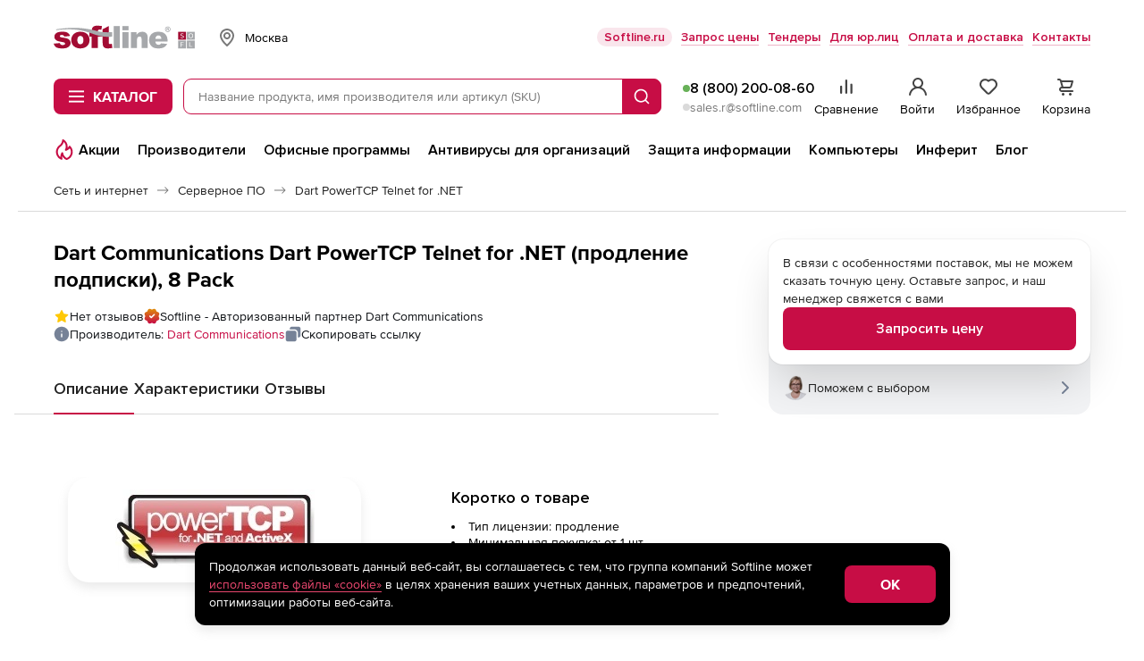

--- FILE ---
content_type: text/html; charset=UTF-8
request_url: https://store.softline.ru/dart/sub-renew-46159/
body_size: 68596
content:
<!DOCTYPE html>


<html xmlns:xlink="http://www.w3.org/1999/xlink" lang="ru" id="nojs" xml:lang="ru">

	<head itemscope itemtype="https://schema.org/WPHeader">
					<meta http-equiv="Content-Type" content="text/html; charset=utf-8" />
<meta name="viewport" content="width=device-width, maximum-scale=1, user-scalable=no" />
<meta name="robots" content="noyaca" />
<meta name="robots" content="noodp" />
<meta http-equiv="X-UA-Compatible" content="IE=edge" />
<meta name="SKYPE_TOOLBAR" content="SKYPE_TOOLBAR_PARSER_COMPATIBLE" />
<meta name="language" content="ru" />
<meta itemprop="description" name="description" content="Купите лицензию Dart Communications Dart PowerTCP Telnet for .NET (продление подписки), 8 Pack,  -SUB-RENEW, в интернет-магазине Softline. Выгодная цена, скидки и акции, быстрая доставка." />
<meta name="keywords" content="" />
		
					<link rel="preload" href="/fonts/ProximaNova-Regular.woff2" type="font/woff2" as="font" crossorigin="anonymous" />
<link rel="preload" href="/fonts/ProximaNova-Bold.woff2" type="font/woff2" as="font" crossorigin="anonymous" />
<link rel="preload" href="//storesoftlineru.webim.ru/v/fonts/Roboto-Bold.ttf" type="font/ttf" as="font" crossorigin="anonymous" />
<link rel="preload" href="//storesoftlineru.webim.ru/v/fonts/Roboto.ttf" type="font/ttf" as="font" crossorigin="anonymous" />
<link rel="icon" href="/favicon/icon.svg" type="image/svg+xml" />
<link rel="apple-touch-icon" href="/favicon/apple-touch-icon-76-76.png" type="image/png" sizes="76x76" />
<link rel="apple-touch-icon" href="/favicon/apple-touch-icon-120-120.png" type="image/png" sizes="120x120" />
<link rel="apple-touch-icon" href="/favicon/apple-touch-icon-152-152.png" type="image/png" sizes="152x152" />
<link rel="apple-touch-icon" href="/favicon/apple-touch-icon-180-180.png" type="image/png" sizes="180x180" />
<link rel="apple-touch-icon" href="/favicon/apple-touch-icon-256-256.png" type="image/png" sizes="256x256" />
<link rel="profile" href="http://microformats.org/profile/hcard" />
<link rel="preconnect" href="//img.softline.com" crossorigin="anonymous" />
<link rel="preconnect" href="//yastatic.net" crossorigin="anonymous" />
<link rel="preconnect" href="//mc.yandex.ru" crossorigin="anonymous" />
<link rel="preconnect" href="//api.mindbox.ru" crossorigin="anonymous" />
<link rel="preconnect" href="//storesoftlineru.webim.ru" crossorigin="anonymous" />
<link rel="preconnect" href="//smartcaptcha.yandexcloud.net" crossorigin="anonymous" />
<link rel="manifest" href="/manifest.webmanifest" />
<link rel="canonical" href="https://store.softline.ru/dart/sub-renew-46159/" />
		
					<link rel="stylesheet" type="text/css" media="all" href="/styles/2025/styles.css?1768903474" />
<!--[if IE 7]><link rel="stylesheet" type="text/css" media="all" href="/styles/2020/css/templates_styles_ie.css?1761726294" /><![endif]-->
<link rel="stylesheet" type="text/css" media="all" href="/styles/2020/css/store/tippy_light.css?1761726294" />
<link rel="stylesheet" type="text/css" media="all" href="/styles/2020/css/lib/photoswipe.css?1761726294" />
		
					<title itemprop="headline">-SUB-RENEW: Dart Communications Dart PowerTCP Telnet for .NET (продление подписки), 8 Pack купить лицензию, цены в интернет-магазине Softline</title>
		
					<script id="js-front-config" type="text/javascript">window.temporaryFrontConfig = {
    "urls": {
        "add": "https:\/\/store.softline.ru\/basket\/add\/",
        "changeQuantity": "https:\/\/store.softline.ru\/basket\/changeQuantity\/",
        "delete": "https:\/\/store.softline.ru\/basket\/delete\/",
        "deleteDelayed": "https:\/\/store.softline.ru\/basket\/deleteDelayed\/",
        "addDelayed": "https:\/\/store.softline.ru\/basket\/addDelayed\/",
        "getDelayed": "https:\/\/store.softline.ru\/basket\/getDelayed\/",
        "getCart": "https:\/\/store.softline.ru\/basket\/getCart\/",
        "getProductByCartItemId": "https:\/\/store.softline.ru\/basket\/getProductByItem\/",
        "product": "\/dart\/sub-renew-46159\/",
        "reviewsList": "https:\/\/store.softline.ru\/review\/getList\/"
    },
    "request": {
        "urls": {
            "add": "https:\/\/store.softline.ru\/request\/add\/",
            "remove": "https:\/\/store.softline.ru\/request\/delete\/",
            "changeQuantity": "https:\/\/store.softline.ru\/request\/changeQuantity\/",
            "changeName": "https:\/\/store.softline.ru\/request\/changeName\/"
        }
    },
    "compare": {
        "urls": {
            "add": "https:\/\/store.softline.ru\/compare\/add\/",
            "remove": "https:\/\/store.softline.ru\/compare\/delete\/",
            "getCompare": "https:\/\/store.softline.ru\/compare\/items\/",
            "clear": "https:\/\/store.softline.ru\/compare\/clear\/",
            "getCompareShareLink": "https:\/\/store.softline.ru\/compare\/getShareCompareLink\/"
        }
    },
    "user": {
        "urls": {
            "login": "https:\/\/store.softline.ru\/user\/login\/?referrer=&back=https%3A%2F%2Fstore.softline.ru%2Fdart%2Fsub-renew-46159",
            "logout": "https:\/\/store.softline.ru\/user\/logout\/?back=https%3A%2F%2Fstore.softline.ru%2Fdart%2Fsub-renew-46159"
        },
        "email": null
    },
    "vendor": {
        "yandexSmartCaptcha": {
            "clientKey": "ysc1_57aOU5POhFLZU3Mdaj4O8lJh7bSpvC9J0QQjvH6B85d53e73"
        }
    },
    "load_skeletons": 0,
    "city_choser_used": null,
    "salesEmail": "sales.r@softline.com",
    "product": {
        "id": 46159,
        "toCartId": 44406,
        "type": "software",
        "price": null,
        "priceWithDiscount": null,
        "discount": null,
        "discountInPercents": false,
        "vatPercents": 0,
        "hasVat": false
    },
    "productId": 46159,
    "reviewListPage": 1,
    "contentPageId": null
}</script>		
									<script async type="text/javascript" src="/js/2020/lib/kick_sovetnik.min.js?v3"></script>
							<!-- Mindbox -->











    <script>
        mindbox = window.mindbox || function() { mindbox.queue.push(arguments); };
        mindbox.queue = mindbox.queue || [];
        mindbox('create', {
            endpointId: 'store-softline-website-loyalty'
        });
    </script>
    <script src="https://api.mindbox.ru/scripts/v1/tracker.js" async></script>


    <script>
        mindbox("async", {
            operation: "Website.ViewProduct",
            data: {
                                viewProduct: {
                    product: {
                        ids: {
                            website: '46159'
                        }
                    }
                }
            }
        });
    </script>




<!-- Mindbox -->

							<script type="text/javascript" src="/js/2020/lib/counters/ecommerce/ga4Events.umd.min.js"></script>						</head>

	<body>
									<!-- Yandex.Metrika counter -->
<script type="text/javascript">
    (function(m,e,t,r,i,k,a){
        m[i]=m[i]||function(){(m[i].a=m[i].a||[]).push(arguments)};
        m[i].l=1*new Date();
        for (var j = 0; j < document.scripts.length; j++) {if (document.scripts[j].src === r) { return; }}
        k=e.createElement(t),a=e.getElementsByTagName(t)[0],k.async=1,k.src=r,a.parentNode.insertBefore(k,a)
    })(window, document,'script','https://mc.yandex.ru/metrika/tag.js', 'ym');

    ym(44242089, 'init', {webvisor:true, trackHash:true, clickmap:true, ecommerce:"dataLayer", accurateTrackBounce:true, trackLinks:true});
</script>
<noscript><div><img src="https://mc.yandex.ru/watch/44242089" style="position:absolute; left:-9999px;" alt="" /></div></noscript>
<!-- /Yandex.Metrika counter -->							<script src="https://yastatic.net/browser-updater/v1/script.js" charset="utf-8"></script><script>var yaBrowserUpdater = new ya.browserUpdater.init({"lang":"ru","browsers":{"yabrowser":"22.7.4","chrome":"103","ie":"11","opera":"89","safari":"15.2","fx":"103","iron":"35","flock":"Infinity","palemoon":"25","camino":"Infinity","maxthon":"4.5","seamonkey":"2.3"},"theme":"yellow"});</script>

							<!-- RuTarget -->
<script>
	(function (w, d, s, p) {
		var f = d.getElementsByTagName(s)[0], j = d.createElement(s);
		j.async = true;
		j.src = 'https://cdn.rutarget.ru/static/tag/tag.js';
		f.parentNode.insertBefore(j, f);
		w[p] = {rtgNoSync: false, rtgSyncFrame: true};
	})(window, document, 'script', '_rtgParams');
</script>
<script type="text/javascript">
	if (window.localStorage.getItem('rutarget_sync') !== "true") {
		var _rutarget = window._rutarget || [];
		_rutarget.push({'event': 'sync', 'partner': 'store.softline.ru', 'external_visitor_id': ''});
		window.localStorage.setItem('rutarget_sync', true);
	}
</script>

<script type="text/javascript" >
	var _rutarget = window._rutarget || [];
			_rutarget.push({'event': 'showOffer', 'sku': '46159', 'price': 0});
	</script>

<!-- //RuTarget -->
							<!-- Top100 (Kraken) Counter -->
<script>
    (function (w, d, c) {
        (w[c] = w[c] || []).push(function() {
            var options = {
                project: 7748569,
            };
            try {
                w.top100Counter = new top100(options);
            } catch(e) { }
        });
        var n = d.getElementsByTagName("script")[0],
            s = d.createElement("script"),
            f = function () { n.parentNode.insertBefore(s, n); };
        s.type = "text/javascript";
        s.async = true;
        s.src =
            (d.location.protocol == "https:" ? "https:" : "http:") +
            "//st.top100.ru/top100/top100.js";

        if (w.opera == "[object Opera]") {
            d.addEventListener("DOMContentLoaded", f, false);
        } else { f(); }
    })(window, document, "_top100q");
</script>
<noscript>
	<img src="//counter.rambler.ru/top100.cnt?pid=7748569" alt="Топ-100" />
</noscript>
<!-- END Top100 (Kraken) Counter -->					
			<div class="b-box b-box_content_svg-definitions" id="svgDefinitions" data-version="1765357817">
	</div>
	<script async type="text/javascript" src="/js/2020/lib/svgDefinitions.js?v01"></script>

	<div class="b-page b-page_store">
		<header class="b-store-header">
    <div class="b-store-header__top">
        <div class="b-stripe__in">
            <div class="b-store-header__top-row">
				<a href="https://store.softline.ru/" class="b-store-header__logo is-desktop">
					<span class="visually-hidden">Softline</span>
					<img src="/images/svg/softline_logo.svg?2024" width="76" height="32" alt="Softline – программное обеспечение, оборудование, IT-консалтинг, лицензирование, обучение" title="Softline – программное обеспечение, оборудование, IT-консалтинг, лицензирование, обучение"class="b-store-header__logo-img">
				</a>
                <div class="b-geo-select b-store-header__geo-select">
                    <button class="b-button b-geo-select__city-btn js-delivery-cities-button js-header-regions">
	<svg width="24" height="24" class="b-geo-select__country-icon">
		<use xlink:href="#map-marker"></use>
	</svg>
	<span class="b-geo-select__city-current js-delivery-current-city-name" data-link="msk">Москва</span>
</button>


<form method="" action="" name="city-select" class="b-geo-select__dropdown js-city-dropdown js-delivery-cities-list js-header-regions">
	<div class="b-store-field b-geo-select__search">
		<input type="text" name="query" placeholder="Найти город" autocomplete="off" class="b-store-field__field b-geo-select__field js-search-city-input">
	</div>
	<span class="b-geo-select__not-found js-city-not-found" style="display: none;">Город не найден</span>
	<ul class="b-geo-select__list js-delivery-city-list">
		<li class="b-geo-select__item js-current-city">
			<label for="city-msk" class="b-geo-select__radio">
				<input type="radio" name="city" class="b-geo-select__radio-input visually-hidden" checked="checked" />
				<svg width="24" height="24" class="b-geo-select__checked-icon">
					<use xlink:href="#store-check"></use>
				</svg>
				<span class="b-geo-select__name">Москва</span>
			</label>
		</li>

					
			<li class="b-geo-select__item js-change-city" data-link="sankt-peterburg" data-availability_by_link="1">
				<label for="city-sankt-peterburg" class="b-geo-select__radio">
					<input type="radio" name="city" class="b-geo-select__radio-input visually-hidden"  />
					<svg width="24" height="24" class="b-geo-select__checked-icon">
						<use xlink:href="#store-check"></use>
					</svg>
					<span class="b-geo-select__name js-city-name">Санкт-Петербург</span>
				</label>

			</li>
					
			<li class="b-geo-select__item js-change-city" data-link="belgorod" data-availability_by_link="1">
				<label for="city-belgorod" class="b-geo-select__radio">
					<input type="radio" name="city" class="b-geo-select__radio-input visually-hidden"  />
					<svg width="24" height="24" class="b-geo-select__checked-icon">
						<use xlink:href="#store-check"></use>
					</svg>
					<span class="b-geo-select__name js-city-name">Белгород</span>
				</label>

			</li>
					
			<li class="b-geo-select__item js-change-city" data-link="vladivostok" data-availability_by_link="1">
				<label for="city-vladivostok" class="b-geo-select__radio">
					<input type="radio" name="city" class="b-geo-select__radio-input visually-hidden"  />
					<svg width="24" height="24" class="b-geo-select__checked-icon">
						<use xlink:href="#store-check"></use>
					</svg>
					<span class="b-geo-select__name js-city-name">Владивосток</span>
				</label>

			</li>
					
			<li class="b-geo-select__item js-change-city" data-link="volgograd" data-availability_by_link="1">
				<label for="city-volgograd" class="b-geo-select__radio">
					<input type="radio" name="city" class="b-geo-select__radio-input visually-hidden"  />
					<svg width="24" height="24" class="b-geo-select__checked-icon">
						<use xlink:href="#store-check"></use>
					</svg>
					<span class="b-geo-select__name js-city-name">Волгоград</span>
				</label>

			</li>
					
			<li class="b-geo-select__item js-change-city" data-link="voronezh" data-availability_by_link="1">
				<label for="city-voronezh" class="b-geo-select__radio">
					<input type="radio" name="city" class="b-geo-select__radio-input visually-hidden"  />
					<svg width="24" height="24" class="b-geo-select__checked-icon">
						<use xlink:href="#store-check"></use>
					</svg>
					<span class="b-geo-select__name js-city-name">Воронеж</span>
				</label>

			</li>
					
			<li class="b-geo-select__item js-change-city" data-link="ekaterinburg" data-availability_by_link="1">
				<label for="city-ekaterinburg" class="b-geo-select__radio">
					<input type="radio" name="city" class="b-geo-select__radio-input visually-hidden"  />
					<svg width="24" height="24" class="b-geo-select__checked-icon">
						<use xlink:href="#store-check"></use>
					</svg>
					<span class="b-geo-select__name js-city-name">Екатеринбург</span>
				</label>

			</li>
					
			<li class="b-geo-select__item js-change-city" data-link="izhevsk" data-availability_by_link="1">
				<label for="city-izhevsk" class="b-geo-select__radio">
					<input type="radio" name="city" class="b-geo-select__radio-input visually-hidden"  />
					<svg width="24" height="24" class="b-geo-select__checked-icon">
						<use xlink:href="#store-check"></use>
					</svg>
					<span class="b-geo-select__name js-city-name">Ижевск</span>
				</label>

			</li>
					
			<li class="b-geo-select__item js-change-city" data-link="irkutsk" data-availability_by_link="1">
				<label for="city-irkutsk" class="b-geo-select__radio">
					<input type="radio" name="city" class="b-geo-select__radio-input visually-hidden"  />
					<svg width="24" height="24" class="b-geo-select__checked-icon">
						<use xlink:href="#store-check"></use>
					</svg>
					<span class="b-geo-select__name js-city-name">Иркутск</span>
				</label>

			</li>
					
			<li class="b-geo-select__item js-change-city" data-link="kazan" data-availability_by_link="1">
				<label for="city-kazan" class="b-geo-select__radio">
					<input type="radio" name="city" class="b-geo-select__radio-input visually-hidden"  />
					<svg width="24" height="24" class="b-geo-select__checked-icon">
						<use xlink:href="#store-check"></use>
					</svg>
					<span class="b-geo-select__name js-city-name">Казань</span>
				</label>

			</li>
					
			<li class="b-geo-select__item js-change-city" data-link="kaliningrad" data-availability_by_link="1">
				<label for="city-kaliningrad" class="b-geo-select__radio">
					<input type="radio" name="city" class="b-geo-select__radio-input visually-hidden"  />
					<svg width="24" height="24" class="b-geo-select__checked-icon">
						<use xlink:href="#store-check"></use>
					</svg>
					<span class="b-geo-select__name js-city-name">Калининград</span>
				</label>

			</li>
					
			<li class="b-geo-select__item js-change-city" data-link="krasnodar" data-availability_by_link="1">
				<label for="city-krasnodar" class="b-geo-select__radio">
					<input type="radio" name="city" class="b-geo-select__radio-input visually-hidden"  />
					<svg width="24" height="24" class="b-geo-select__checked-icon">
						<use xlink:href="#store-check"></use>
					</svg>
					<span class="b-geo-select__name js-city-name">Краснодар</span>
				</label>

			</li>
					
			<li class="b-geo-select__item js-change-city" data-link="krasnoyarsk" data-availability_by_link="1">
				<label for="city-krasnoyarsk" class="b-geo-select__radio">
					<input type="radio" name="city" class="b-geo-select__radio-input visually-hidden"  />
					<svg width="24" height="24" class="b-geo-select__checked-icon">
						<use xlink:href="#store-check"></use>
					</svg>
					<span class="b-geo-select__name js-city-name">Красноярск</span>
				</label>

			</li>
					
			<li class="b-geo-select__item js-change-city" data-link="nizhniy-novgorod" data-availability_by_link="1">
				<label for="city-nizhniy-novgorod" class="b-geo-select__radio">
					<input type="radio" name="city" class="b-geo-select__radio-input visually-hidden"  />
					<svg width="24" height="24" class="b-geo-select__checked-icon">
						<use xlink:href="#store-check"></use>
					</svg>
					<span class="b-geo-select__name js-city-name">Нижний Новгород</span>
				</label>

			</li>
					
			<li class="b-geo-select__item js-change-city" data-link="novosibirsk" data-availability_by_link="1">
				<label for="city-novosibirsk" class="b-geo-select__radio">
					<input type="radio" name="city" class="b-geo-select__radio-input visually-hidden"  />
					<svg width="24" height="24" class="b-geo-select__checked-icon">
						<use xlink:href="#store-check"></use>
					</svg>
					<span class="b-geo-select__name js-city-name">Новосибирск</span>
				</label>

			</li>
					
			<li class="b-geo-select__item js-change-city" data-link="omsk" data-availability_by_link="1">
				<label for="city-omsk" class="b-geo-select__radio">
					<input type="radio" name="city" class="b-geo-select__radio-input visually-hidden"  />
					<svg width="24" height="24" class="b-geo-select__checked-icon">
						<use xlink:href="#store-check"></use>
					</svg>
					<span class="b-geo-select__name js-city-name">Омск</span>
				</label>

			</li>
					
			<li class="b-geo-select__item js-change-city" data-link="perm" data-availability_by_link="1">
				<label for="city-perm" class="b-geo-select__radio">
					<input type="radio" name="city" class="b-geo-select__radio-input visually-hidden"  />
					<svg width="24" height="24" class="b-geo-select__checked-icon">
						<use xlink:href="#store-check"></use>
					</svg>
					<span class="b-geo-select__name js-city-name">Пермь</span>
				</label>

			</li>
					
			<li class="b-geo-select__item js-change-city" data-link="rostov-na-donu" data-availability_by_link="1">
				<label for="city-rostov-na-donu" class="b-geo-select__radio">
					<input type="radio" name="city" class="b-geo-select__radio-input visually-hidden"  />
					<svg width="24" height="24" class="b-geo-select__checked-icon">
						<use xlink:href="#store-check"></use>
					</svg>
					<span class="b-geo-select__name js-city-name">Ростов-на-Дону</span>
				</label>

			</li>
					
			<li class="b-geo-select__item js-change-city" data-link="samara" data-availability_by_link="1">
				<label for="city-samara" class="b-geo-select__radio">
					<input type="radio" name="city" class="b-geo-select__radio-input visually-hidden"  />
					<svg width="24" height="24" class="b-geo-select__checked-icon">
						<use xlink:href="#store-check"></use>
					</svg>
					<span class="b-geo-select__name js-city-name">Самара</span>
				</label>

			</li>
					
			<li class="b-geo-select__item js-change-city" data-link="surgut" data-availability_by_link="0">
				<label for="city-surgut" class="b-geo-select__radio">
					<input type="radio" name="city" class="b-geo-select__radio-input visually-hidden"  />
					<svg width="24" height="24" class="b-geo-select__checked-icon">
						<use xlink:href="#store-check"></use>
					</svg>
					<span class="b-geo-select__name js-city-name">Сургут</span>
				</label>

			</li>
					
			<li class="b-geo-select__item js-change-city" data-link="tyumen" data-availability_by_link="1">
				<label for="city-tyumen" class="b-geo-select__radio">
					<input type="radio" name="city" class="b-geo-select__radio-input visually-hidden"  />
					<svg width="24" height="24" class="b-geo-select__checked-icon">
						<use xlink:href="#store-check"></use>
					</svg>
					<span class="b-geo-select__name js-city-name">Тюмень</span>
				</label>

			</li>
					
			<li class="b-geo-select__item js-change-city" data-link="ufa" data-availability_by_link="1">
				<label for="city-ufa" class="b-geo-select__radio">
					<input type="radio" name="city" class="b-geo-select__radio-input visually-hidden"  />
					<svg width="24" height="24" class="b-geo-select__checked-icon">
						<use xlink:href="#store-check"></use>
					</svg>
					<span class="b-geo-select__name js-city-name">Уфа</span>
				</label>

			</li>
					
			<li class="b-geo-select__item js-change-city" data-link="habarovsk" data-availability_by_link="1">
				<label for="city-habarovsk" class="b-geo-select__radio">
					<input type="radio" name="city" class="b-geo-select__radio-input visually-hidden"  />
					<svg width="24" height="24" class="b-geo-select__checked-icon">
						<use xlink:href="#store-check"></use>
					</svg>
					<span class="b-geo-select__name js-city-name">Хабаровск</span>
				</label>

			</li>
					
			<li class="b-geo-select__item js-change-city" data-link="chelyabinsk" data-availability_by_link="1">
				<label for="city-chelyabinsk" class="b-geo-select__radio">
					<input type="radio" name="city" class="b-geo-select__radio-input visually-hidden"  />
					<svg width="24" height="24" class="b-geo-select__checked-icon">
						<use xlink:href="#store-check"></use>
					</svg>
					<span class="b-geo-select__name js-city-name">Челябинск</span>
				</label>

			</li>
					
			<li class="b-geo-select__item js-change-city" data-link="yaroslavl" data-availability_by_link="1">
				<label for="city-yaroslavl" class="b-geo-select__radio">
					<input type="radio" name="city" class="b-geo-select__radio-input visually-hidden"  />
					<svg width="24" height="24" class="b-geo-select__checked-icon">
						<use xlink:href="#store-check"></use>
					</svg>
					<span class="b-geo-select__name js-city-name">Ярославль</span>
				</label>

			</li>
			</ul>
</form>
                </div>
                <ul class="b-store-header__navigation">
			<li class="b-store-header__nav-item">
			<a href="https://softline.ru/" class="b-store-header__nav-link 
				 b-store-header__nav-link_with-bg				"
				 target="_blank"				 rel="nofollow">
				Softline.ru
			</a>
		</li>
			<li class="b-store-header__nav-item">
			<a href="https://store.softline.ru/writeorder/" class="b-store-header__nav-link 
								 b-store-header__nav-link_underline"
								>
				Запрос цены
			</a>
		</li>
			<li class="b-store-header__nav-item">
			<a href="/tenders/" class="b-store-header__nav-link 
								 b-store-header__nav-link_underline"
								 rel="nofollow">
				Тендеры
			</a>
		</li>
			<li class="b-store-header__nav-item">
			<a href="/b2b/" class="b-store-header__nav-link 
								 b-store-header__nav-link_underline"
								>
				Для юр.лиц
			</a>
		</li>
			<li class="b-store-header__nav-item">
			<a href="/delivery_info/" class="b-store-header__nav-link 
								 b-store-header__nav-link_underline"
								 rel="nofollow">
				Оплата и доставка
			</a>
		</li>
			<li class="b-store-header__nav-item">
			<a href="/contacts/" class="b-store-header__nav-link 
								 b-store-header__nav-link_underline"
								 rel="nofollow">
				Контакты
			</a>
		</li>
	</ul>
            </div>
        </div>
    </div>
    <div class="b-store-header__middle">
        <div class="b-stripe__in">
            <div class="b-store-header__middle-row">
                <div class="b-store-header__middle-left">
                    <a href="https://store.softline.ru/" class="b-store-header__logo visible-on-scroll">
                        <span class="visually-hidden">Softline</span>
                        <img src="/images/svg/softline_logo.svg?2024" width="76" height="32" alt="Softline – программное обеспечение, оборудование, IT-консалтинг, лицензирование, обучение" title="Softline – программное обеспечение, оборудование, IT-консалтинг, лицензирование, обучение" class="b-store-header__logo-img hidden-xs">
                        <img src="/images/svg/softline-logo_xs.svg?2024-2" width="22" height="22" alt="Softline – программное обеспечение, оборудование, IT-консалтинг, лицензирование, обучение" title="Softline – программное обеспечение, оборудование, IT-консалтинг, лицензирование, обучение" class="b-store-header__logo-img visible-xs">
                    </a>
                    <div class="b-store-header__catalog-wrap">
	<button class="b-button b-button_brand b-store-header__catalog-btn js-catalog-btn">
		<svg width="18" height="14" class="b-store-header__menu-icon b-store-header__menu-icon_open">
			<use xlink:href="#store-burger"></use>
		</svg>
		<svg width="12" height="12" class="b-store-header__menu-icon b-store-header__menu-icon_close">
			<use xlink:href="#close"></use>
		</svg><span class="b-store-header__catalog-text">Каталог</span>
	</button>
	
	<div class="b-menu-catalog js-catalog b-store-header__catalog">
		<div class="b-menu-catalog__box js-view-wrapper">
			<div class="b-menu-catalog__row">
				<nav class="b-menu-catalog__main-nav">
					<ul class="b-menu-catalog__main-nav-list">
													<li class="b-menu-catalog__nav-item">
								<a href="#" data-catalog-trigger="0" class="b-menu-catalog__nav-link js-catalog-item is-active">
									<svg class="b-menu-catalog__icon b-menu-catalog__icon_catalog">
										<use xlink:href="#catalog__thumbs-up"></use>
									</svg>
									<span class="b-menu-catalog__nav-link-text">Популярное</span>
									<svg width="24" height="24" class="b-menu-catalog__icon b-menu-catalog__icon_next">
										<use xlink:href="#arrow-side"></use>
									</svg>
								</a>
							</li>
													<li class="b-menu-catalog__nav-item">
								<a href="#" data-catalog-trigger="1" class="b-menu-catalog__nav-link js-catalog-item">
									<svg class="b-menu-catalog__icon b-menu-catalog__icon_catalog">
										<use xlink:href="#catalog__browser"></use>
									</svg>
									<span class="b-menu-catalog__nav-link-text">Операционные системы и офисное ПО</span>
									<svg width="24" height="24" class="b-menu-catalog__icon b-menu-catalog__icon_next">
										<use xlink:href="#arrow-side"></use>
									</svg>
								</a>
							</li>
													<li class="b-menu-catalog__nav-item">
								<a href="#" data-catalog-trigger="2" class="b-menu-catalog__nav-link js-catalog-item">
									<svg class="b-menu-catalog__icon b-menu-catalog__icon_catalog">
										<use xlink:href="#catalog__shield"></use>
									</svg>
									<span class="b-menu-catalog__nav-link-text">Антивирусы и безопасность</span>
									<svg width="24" height="24" class="b-menu-catalog__icon b-menu-catalog__icon_next">
										<use xlink:href="#arrow-side"></use>
									</svg>
								</a>
							</li>
													<li class="b-menu-catalog__nav-item">
								<a href="#" data-catalog-trigger="3" class="b-menu-catalog__nav-link js-catalog-item">
									<svg class="b-menu-catalog__icon b-menu-catalog__icon_catalog">
										<use xlink:href="#catalog__globe"></use>
									</svg>
									<span class="b-menu-catalog__nav-link-text">САПР и ГИС</span>
									<svg width="24" height="24" class="b-menu-catalog__icon b-menu-catalog__icon_next">
										<use xlink:href="#arrow-side"></use>
									</svg>
								</a>
							</li>
													<li class="b-menu-catalog__nav-item">
								<a href="#" data-catalog-trigger="4" class="b-menu-catalog__nav-link js-catalog-item">
									<svg class="b-menu-catalog__icon b-menu-catalog__icon_catalog">
										<use xlink:href="#catalog__palette"></use>
									</svg>
									<span class="b-menu-catalog__nav-link-text">Графика, дизайн, мультимедиа</span>
									<svg width="24" height="24" class="b-menu-catalog__icon b-menu-catalog__icon_next">
										<use xlink:href="#arrow-side"></use>
									</svg>
								</a>
							</li>
													<li class="b-menu-catalog__nav-item">
								<a href="#" data-catalog-trigger="5" class="b-menu-catalog__nav-link js-catalog-item">
									<svg class="b-menu-catalog__icon b-menu-catalog__icon_catalog">
										<use xlink:href="#catalog__monitor"></use>
									</svg>
									<span class="b-menu-catalog__nav-link-text">Компьютеры, периферия, комплектующие</span>
									<svg width="24" height="24" class="b-menu-catalog__icon b-menu-catalog__icon_next">
										<use xlink:href="#arrow-side"></use>
									</svg>
								</a>
							</li>
													<li class="b-menu-catalog__nav-item">
								<a href="#" data-catalog-trigger="6" class="b-menu-catalog__nav-link js-catalog-item">
									<svg class="b-menu-catalog__icon b-menu-catalog__icon_catalog">
										<use xlink:href="#catalog__wifi-router"></use>
									</svg>
									<span class="b-menu-catalog__nav-link-text">Смартфоны, гаджеты, фото-, видео-, аудиотехника</span>
									<svg width="24" height="24" class="b-menu-catalog__icon b-menu-catalog__icon_next">
										<use xlink:href="#arrow-side"></use>
									</svg>
								</a>
							</li>
													<li class="b-menu-catalog__nav-item">
								<a href="#" data-catalog-trigger="7" class="b-menu-catalog__nav-link js-catalog-item">
									<svg class="b-menu-catalog__icon b-menu-catalog__icon_catalog">
										<use xlink:href="#catalog__bag"></use>
									</svg>
									<span class="b-menu-catalog__nav-link-text">Управление бизнесом и финансами</span>
									<svg width="24" height="24" class="b-menu-catalog__icon b-menu-catalog__icon_next">
										<use xlink:href="#arrow-side"></use>
									</svg>
								</a>
							</li>
													<li class="b-menu-catalog__nav-item">
								<a href="#" data-catalog-trigger="8" class="b-menu-catalog__nav-link js-catalog-item">
									<svg class="b-menu-catalog__icon b-menu-catalog__icon_catalog">
										<use xlink:href="#catalog__brackets"></use>
									</svg>
									<span class="b-menu-catalog__nav-link-text">Программирование и разработка</span>
									<svg width="24" height="24" class="b-menu-catalog__icon b-menu-catalog__icon_next">
										<use xlink:href="#arrow-side"></use>
									</svg>
								</a>
							</li>
													<li class="b-menu-catalog__nav-item">
								<a href="#" data-catalog-trigger="9" class="b-menu-catalog__nav-link js-catalog-item">
									<svg class="b-menu-catalog__icon b-menu-catalog__icon_catalog">
										<use xlink:href="#catalog__sync"></use>
									</svg>
									<span class="b-menu-catalog__nav-link-text">Импортозамещение</span>
									<svg width="24" height="24" class="b-menu-catalog__icon b-menu-catalog__icon_next">
										<use xlink:href="#arrow-side"></use>
									</svg>
								</a>
							</li>
													<li class="b-menu-catalog__nav-item">
								<a href="#" data-catalog-trigger="10" class="b-menu-catalog__nav-link js-catalog-item">
									<svg class="b-menu-catalog__icon b-menu-catalog__icon_catalog">
										<use xlink:href="#catalog__database"></use>
									</svg>
									<span class="b-menu-catalog__nav-link-text">Серверное и сетевое оборудование</span>
									<svg width="24" height="24" class="b-menu-catalog__icon b-menu-catalog__icon_next">
										<use xlink:href="#arrow-side"></use>
									</svg>
								</a>
							</li>
													<li class="b-menu-catalog__nav-item">
								<a href="#" data-catalog-trigger="11" class="b-menu-catalog__nav-link js-catalog-item">
									<svg class="b-menu-catalog__icon b-menu-catalog__icon_catalog">
										<use xlink:href="#catalog__graduation-cap"></use>
									</svg>
									<span class="b-menu-catalog__nav-link-text">Образование и развлечения</span>
									<svg width="24" height="24" class="b-menu-catalog__icon b-menu-catalog__icon_next">
										<use xlink:href="#arrow-side"></use>
									</svg>
								</a>
							</li>
													<li class="b-menu-catalog__nav-item">
								<a href="#" data-catalog-trigger="12" class="b-menu-catalog__nav-link js-catalog-item">
									<svg class="b-menu-catalog__icon b-menu-catalog__icon_catalog">
										<use xlink:href="#catalog__print"></use>
									</svg>
									<span class="b-menu-catalog__nav-link-text">Оргтехника и товары для офиса</span>
									<svg width="24" height="24" class="b-menu-catalog__icon b-menu-catalog__icon_next">
										<use xlink:href="#arrow-side"></use>
									</svg>
								</a>
							</li>
													<li class="b-menu-catalog__nav-item">
								<a href="#" data-catalog-trigger="13" class="b-menu-catalog__nav-link js-catalog-item">
									<svg class="b-menu-catalog__icon b-menu-catalog__icon_catalog">
										<use xlink:href="#catalog__computer"></use>
									</svg>
									<span class="b-menu-catalog__nav-link-text">Оборудование для бизнеса</span>
									<svg width="24" height="24" class="b-menu-catalog__icon b-menu-catalog__icon_next">
										<use xlink:href="#arrow-side"></use>
									</svg>
								</a>
							</li>
											</ul>
				</nav>
				
									
					<div data-catalog-section="0" class="b-menu-catalog__nav js-catalog-view is-active">
						<span class="b-menu-catalog__nav-heading hidden">Популярное</span>
						<nav class="b-menu-catalog__nav-wrap">
							<ul class="b-menu-catalog__nav-list">
																	<li class="b-menu-catalog__nav-item">
																					<span class="b-menu-catalog__nav-label">Операционные системы</span>
																				
										<ul class="b-menu-catalog__sub-list">
																							<li class="b-menu-catalog__sub-item">
													<a href="/astralinux/astra-linux-special-edition/" class="b-menu-catalog__sub-link">Astra Linux Special Edition</a>
												</li>
																							<li class="b-menu-catalog__sub-item">
													<a href="/microsoft/fqc-10572-380385/" class="b-menu-catalog__sub-link">Microsoft Windows 11 Professional</a>
												</li>
																							<li class="b-menu-catalog__sub-item">
													<a href="/microsoft/kw9-00664-380389/" class="b-menu-catalog__sub-link">Microsoft Windows 11 HOME</a>
												</li>
																							<li class="b-menu-catalog__sub-item">
													<a href="/redsoft/red-os-1/" class="b-menu-catalog__sub-link">Операционная система РЕД ОС</a>
												</li>
																							<li class="b-menu-catalog__sub-item">
													<a href="/redsoft/red-adm/" class="b-menu-catalog__sub-link">РЕД АДМ</a>
												</li>
																							<li class="b-menu-catalog__sub-item">
													<a href="/basealt/alt-rabochaya-stantsiya-10/" class="b-menu-catalog__sub-link">Альт Рабочая станция 10</a>
												</li>
																							<li class="b-menu-catalog__sub-item">
													<a href="/basealt/alt-server-10/" class="b-menu-catalog__sub-link">Альт Сервер 10</a>
												</li>
																					</ul>
									</li>
																	<li class="b-menu-catalog__nav-item">
																					<span class="b-menu-catalog__nav-label">Офисные программы</span>
																				
										<ul class="b-menu-catalog__sub-list">
																							<li class="b-menu-catalog__sub-item">
													<a href="/microsoft/qq2-00004-195982/" class="b-menu-catalog__sub-link">Microsoft 365 Персональный</a>
												</li>
																							<li class="b-menu-catalog__sub-item">
													<a href="/microsoft/6gq-00084-195981/" class="b-menu-catalog__sub-link">Microsoft 365 для семьи</a>
												</li>
																							<li class="b-menu-catalog__sub-item">
													<a href="/microsoft/ep2-06797-473568/" class="b-menu-catalog__sub-link">Microsoft Office для дома 2024</a>
												</li>
																							<li class="b-menu-catalog__sub-item">
													<a href="/microsoft/ep2-06605-473582/" class="b-menu-catalog__sub-link">Microsoft Office для дома и бизнеса 2024</a>
												</li>
																							<li class="b-menu-catalog__sub-item">
													<a href="/ncloudtech/moyofis-standartnyy-2/" class="b-menu-catalog__sub-link">МойОфис Стандартный 3</a>
												</li>
																					</ul>
									</li>
																	<li class="b-menu-catalog__nav-item">
																					<span class="b-menu-catalog__nav-label">Антивирусы и безопасность</span>
																				
										<ul class="b-menu-catalog__sub-list">
																							<li class="b-menu-catalog__sub-item">
													<a href="/kaspersky/" class="b-menu-catalog__sub-link">«Лаборатория Касперского»</a>
												</li>
																							<li class="b-menu-catalog__sub-item">
													<a href="/drweb/" class="b-menu-catalog__sub-link">Доктор Веб</a>
												</li>
																							<li class="b-menu-catalog__sub-item">
													<a href="/kripto-pro/" class="b-menu-catalog__sub-link">Крипто-Про</a>
												</li>
																							<li class="b-menu-catalog__sub-item">
													<a href="/kod-bezopasnosti/" class="b-menu-catalog__sub-link">Код безопасности</a>
												</li>
																							<li class="b-menu-catalog__sub-item">
													<a href="/positive-technologies/" class="b-menu-catalog__sub-link">Positive Technologies</a>
												</li>
																					</ul>
									</li>
																	<li class="b-menu-catalog__nav-item">
																					<span class="b-menu-catalog__nav-label">Электроника</span>
																				
										<ul class="b-menu-catalog__sub-list">
																							<li class="b-menu-catalog__sub-item">
													<a href="/apple/" class="b-menu-catalog__sub-link">Apple</a>
												</li>
																							<li class="b-menu-catalog__sub-item">
													<a href="/inferit/?filter%5Btype_product%5D%5B%5D=2" class="b-menu-catalog__sub-link">Inferit</a>
												</li>
																							<li class="b-menu-catalog__sub-item">
													<a href="/systeme-electric/" class="b-menu-catalog__sub-link">Systeme Electric (ранее APC)</a>
												</li>
																							<li class="b-menu-catalog__sub-item">
													<a href="/ippon/" class="b-menu-catalog__sub-link">Ippon</a>
												</li>
																							<li class="b-menu-catalog__sub-item">
													<a href="/asus/" class="b-menu-catalog__sub-link">Asus</a>
												</li>
																							<li class="b-menu-catalog__sub-item">
													<a href="/hp/" class="b-menu-catalog__sub-link">HP</a>
												</li>
																							<li class="b-menu-catalog__sub-item">
													<a href="/servers/" class="b-menu-catalog__sub-link">Серверы</a>
												</li>
																					</ul>
									</li>
																	<li class="b-menu-catalog__nav-item">
																					<span class="b-menu-catalog__nav-label">Работа с документами и удаленный доступ</span>
																				
										<ul class="b-menu-catalog__sub-list">
																							<li class="b-menu-catalog__sub-item">
													<a href="/contentai/" class="b-menu-catalog__sub-link">Content AI (ранее ABBYY)</a>
												</li>
																							<li class="b-menu-catalog__sub-item">
													<a href="/rarsoft/" class="b-menu-catalog__sub-link">RARSoft</a>
												</li>
																							<li class="b-menu-catalog__sub-item">
													<a href="/adobe/" class="b-menu-catalog__sub-link">Adobe</a>
												</li>
																							<li class="b-menu-catalog__sub-item">
													<a href="/wondershare/" class="b-menu-catalog__sub-link">Wondershare</a>
												</li>
																							<li class="b-menu-catalog__sub-item">
													<a href="/anydesk/anydesk/" class="b-menu-catalog__sub-link">Anydesk</a>
												</li>
																					</ul>
									</li>
																	<li class="b-menu-catalog__nav-item">
																					<span class="b-menu-catalog__nav-label">САПР</span>
																				
										<ul class="b-menu-catalog__sub-list">
																							<li class="b-menu-catalog__sub-item">
													<a href="/ascon/" class="b-menu-catalog__sub-link">Аскон</a>
												</li>
																							<li class="b-menu-catalog__sub-item">
													<a href="/nanosoft/" class="b-menu-catalog__sub-link">nanoCAD</a>
												</li>
																					</ul>
									</li>
															</ul>

													</nav>

																			<div class="b-brands-list b-menu-catalog__brands-list js-catalog-brands">
								<ul class="b-brands-list__list">
																			<li class="b-brands-list__item">
											<a href="/microsoft/" class="b-brands-list__link">
												<span class="visually-hidden">Microsoft Corporation</span>
												<picture>
													<source srcset="https://img.softline.com/mcf/338f44bdcc7f3b21a319a6e520b3035c/7e5385d3287d77e53c02/scale-dec-q_85-130x60.webp" type="image/webp">
													<img src="https://img.softline.com/mcf/130fd3359b4ad9fdff602ce14f7e0fc2/7e5385d3287d77e53c02/scale-dec-130x60.png" alt="Microsoft Corporation" title="Microsoft Corporation" loading="lazy" class="b-brands-list__image">
												</picture>
											</a>
										</li>
																			<li class="b-brands-list__item">
											<a href="/kaspersky/" class="b-brands-list__link">
												<span class="visually-hidden">«Лаборатория Касперского»</span>
												<picture>
													<source srcset="https://img.softline.com/mcf/1c9552c4953960e20da3452c91dbee6f/56d916618d49556d9502/scale-dec-q_85-130x60.webp" type="image/webp">
													<img src="https://img.softline.com/mcf/56bd205f8f468e07dbed3bf5a47e68bb/56d916618d49556d9502/scale-dec-130x60.png" alt="«Лаборатория Касперского»" title="«Лаборатория Касперского»" loading="lazy" class="b-brands-list__image">
												</picture>
											</a>
										</li>
																			<li class="b-brands-list__item">
											<a href="/apple/" class="b-brands-list__link">
												<span class="visually-hidden">Apple</span>
												<picture>
													<source srcset="https://img.softline.com/mcf/978c66decd79bf0e8fe09fa27aebe61f/9134065522f909134702/scale-dec-q_85-130x60.webp" type="image/webp">
													<img src="https://img.softline.com/mcf/6fb2e1feae466afd32d7ec6ec797ed5e/9134065522f909134702/scale-dec-130x60.png" alt="Apple" title="Apple" loading="lazy" class="b-brands-list__image">
												</picture>
											</a>
										</li>
																			<li class="b-brands-list__item">
											<a href="/kripto-pro/" class="b-brands-list__link">
												<span class="visually-hidden">КриптоПро</span>
												<picture>
													<source srcset="https://img.softline.com/mcf/0edf4afdccae8b908719cc6618cb2d2c/e44795d328809e447d02/scale-dec-q_85-130x60.webp" type="image/webp">
													<img src="https://img.softline.com/mcf/38dec2d1f210668a154b5fed9eee972d/e44795d328809e447d02/scale-dec-130x60.png" alt="КриптоПро" title="КриптоПро" loading="lazy" class="b-brands-list__image">
												</picture>
											</a>
										</li>
																			<li class="b-brands-list__item">
											<a href="/hp/" class="b-brands-list__link">
												<span class="visually-hidden">HP Inc.</span>
												<picture>
													<source srcset="https://img.softline.com/mcf/90604917a4bc7972e266a6ff49bd6b35/1d27d5ecd0e251d28002/scale-dec-q_85-130x60.webp" type="image/webp">
													<img src="https://img.softline.com/mcf/1668eddb307e34715f9f85cc5c28184d/1d27d5ecd0e251d28002/scale-dec-130x60.png" alt="HP Inc." title="HP Inc." loading="lazy" class="b-brands-list__image">
												</picture>
											</a>
										</li>
																			<li class="b-brands-list__item">
											<a href="/ascon/" class="b-brands-list__link">
												<span class="visually-hidden">АСКОН</span>
												<picture>
													<source srcset="https://img.softline.com/mcf/a910cf34204d8b7680c1f892d7cca4ab/6dfeb646f54446dff502/scale-dec-q_85-130x60.webp" type="image/webp">
													<img src="https://img.softline.com/mcf/bff9dae4d7446a0fb5b531c5d001972a/6dfeb646f54446dff502/scale-dec-130x60.png" alt="АСКОН" title="АСКОН" loading="lazy" class="b-brands-list__image">
												</picture>
											</a>
										</li>
																			<li class="b-brands-list__item">
											<a href="/samsung/" class="b-brands-list__link">
												<span class="visually-hidden">Samsung</span>
												<picture>
													<source srcset="https://img.softline.com/mcf/b5c1b9f49e16c232529ad98e8df207a5/aefcc61b8622daefd402/scale-dec-q_85-130x60.webp" type="image/webp">
													<img src="https://img.softline.com/mcf/8e02512a716fec61f052d0bfe93e85a2/aefcc61b8622daefd402/scale-dec-130x60.png" alt="Samsung" title="Samsung" loading="lazy" class="b-brands-list__image">
												</picture>
											</a>
										</li>
																	</ul>
							</div>
											</div>
									
					<div data-catalog-section="1" class="b-menu-catalog__nav js-catalog-view">
						<span class="b-menu-catalog__nav-heading hidden">Операционные системы и офисное ПО</span>
						<nav class="b-menu-catalog__nav-wrap">
							<ul class="b-menu-catalog__nav-list">
																	<li class="b-menu-catalog__nav-item">
																					<a href="/operating-systems/" class="b-menu-catalog__nav-label">Операционные системы</a>
																				
										<ul class="b-menu-catalog__sub-list">
																							<li class="b-menu-catalog__sub-item">
													<a href="/operating-systems/rossiyskie-operatsionnye-sistemy-importozameshchenie/" class="b-menu-catalog__sub-link">Российские операционные системы (Импортозамещение)</a>
												</li>
																							<li class="b-menu-catalog__sub-item">
													<a href="/operating-systems/os-windows/" class="b-menu-catalog__sub-link">Операционные системы семейства Windows</a>
												</li>
																							<li class="b-menu-catalog__sub-item">
													<a href="/operating-systems/os-linux-unix/" class="b-menu-catalog__sub-link">Операционные системы Linux &amp; Unix</a>
												</li>
																					</ul>
									</li>
																	<li class="b-menu-catalog__nav-item">
																					<a href="/ofisnie-programmi/" class="b-menu-catalog__nav-label">Офисные программы</a>
																				
										<ul class="b-menu-catalog__sub-list">
																							<li class="b-menu-catalog__sub-item">
													<a href="/ofisnie-programmi/rossiyskie-ofisnoe-po-importozameshchenie/" class="b-menu-catalog__sub-link">Российское офисное ПО (Импортозамещение)</a>
												</li>
																							<li class="b-menu-catalog__sub-item">
													<a href="/ofisnie-programmi/ms-office/" class="b-menu-catalog__sub-link">Офисные пакеты Microsoft Office</a>
												</li>
																							<li class="b-menu-catalog__sub-item">
													<a href="/ofisnie-programmi/utiliti-dlya-excel/" class="b-menu-catalog__sub-link">Утилиты для Excel</a>
												</li>
																							<li class="b-menu-catalog__sub-item">
													<a href="/ofisnie-programmi/drugoe-ofisnoe-po/" class="b-menu-catalog__sub-link">Другое офисное ПО</a>
												</li>
																					</ul>
									</li>
																	<li class="b-menu-catalog__nav-item">
																					<a href="/text/" class="b-menu-catalog__nav-label">Программы для работы с документами</a>
																				
										<ul class="b-menu-catalog__sub-list">
																							<li class="b-menu-catalog__sub-item">
													<a href="/delovie-programmi/rabota-s-dokumentami/" class="b-menu-catalog__sub-link">Программное обеспечение для работы с документами</a>
												</li>
																							<li class="b-menu-catalog__sub-item">
													<a href="/text/tekstovie-redaktori/" class="b-menu-catalog__sub-link">Текстовые редакторы</a>
												</li>
																							<li class="b-menu-catalog__sub-item">
													<a href="/text/raspoznavanie-teksta-i-rechi/" class="b-menu-catalog__sub-link">Программы для распознавания текста и речи</a>
												</li>
																							<li class="b-menu-catalog__sub-item">
													<a href="/text/text-perevodchiki/" class="b-menu-catalog__sub-link">Переводчики</a>
												</li>
																							<li class="b-menu-catalog__sub-item">
													<a href="/text/text-konverteri/" class="b-menu-catalog__sub-link">Текстовые конвертеры</a>
												</li>
																							<li class="b-menu-catalog__sub-item">
													<a href="/text/text-slovari/" class="b-menu-catalog__sub-link">Словари</a>
												</li>
																					</ul>
									</li>
																	<li class="b-menu-catalog__nav-item">
																					<a href="/remote-access/" class="b-menu-catalog__nav-label">Программы для удаленного доступа</a>
																				
										<ul class="b-menu-catalog__sub-list">
																							<li class="b-menu-catalog__sub-item">
													<a href="/remote-access/drugie-resheniya-udalennogo-dostupa/" class="b-menu-catalog__sub-link">Решения для удаленного доступа</a>
												</li>
																							<li class="b-menu-catalog__sub-item">
													<a href="/remote-access/rossiyskie-resheniya-udalennogo-dostupa-importozameshchenie/" class="b-menu-catalog__sub-link">Российские решения удаленного доступа (Импортозамещение)</a>
												</li>
																					</ul>
									</li>
																	<li class="b-menu-catalog__nav-item">
																					<a href="/diski-i-fayli/" class="b-menu-catalog__nav-label">Программное обеспечение для работы с файлами и дисками</a>
																				
										<ul class="b-menu-catalog__sub-list">
																							<li class="b-menu-catalog__sub-item">
													<a href="/diski-i-fayli/arhivatori/" class="b-menu-catalog__sub-link">Архиваторы</a>
												</li>
																							<li class="b-menu-catalog__sub-item">
													<a href="/diski-i-fayli/rezervnoe-kopirovanie/" class="b-menu-catalog__sub-link">Программное обеспечение для резервного копирования</a>
												</li>
																							<li class="b-menu-catalog__sub-item">
													<a href="/diski-i-fayli/vosstanovlenie-dannih/" class="b-menu-catalog__sub-link">Программное обеспечение для восстановления данных</a>
												</li>
																							<li class="b-menu-catalog__sub-item">
													<a href="/diski-i-fayli/faylovie-menedjeri/" class="b-menu-catalog__sub-link">Файловые менеджеры</a>
												</li>
																							<li class="b-menu-catalog__sub-item">
													<a href="/diski-i-fayli/diski-i-fayli-drugie-utiliti/" class="b-menu-catalog__sub-link">Другие утилиты</a>
												</li>
																					</ul>
									</li>
															</ul>

													</nav>

																			<div class="b-brands-list b-menu-catalog__brands-list js-catalog-brands">
								<ul class="b-brands-list__list">
																			<li class="b-brands-list__item">
											<a href="/microsoft/" class="b-brands-list__link">
												<span class="visually-hidden">Microsoft Corporation</span>
												<picture>
													<source srcset="https://img.softline.com/mcf/338f44bdcc7f3b21a319a6e520b3035c/7e5385d3287d77e53c02/scale-dec-q_85-130x60.webp" type="image/webp">
													<img src="https://img.softline.com/mcf/130fd3359b4ad9fdff602ce14f7e0fc2/7e5385d3287d77e53c02/scale-dec-130x60.png" alt="Microsoft Corporation" title="Microsoft Corporation" loading="lazy" class="b-brands-list__image">
												</picture>
											</a>
										</li>
																			<li class="b-brands-list__item">
											<a href="/rarsoft/" class="b-brands-list__link">
												<span class="visually-hidden">RARSoft</span>
												<picture>
													<source srcset="https://img.softline.com/mcf/c23fe39387ef14bec629048dc7b43415/a58a85d328812a58ab02/scale-dec-q_85-130x60.webp" type="image/webp">
													<img src="https://img.softline.com/mcf/00a70e890a75ecbff0cb92178561fad7/a58a85d328812a58ab02/scale-dec-130x60.png" alt="RARSoft" title="RARSoft" loading="lazy" class="b-brands-list__image">
												</picture>
											</a>
										</li>
																			<li class="b-brands-list__item">
											<a href="/contentai/" class="b-brands-list__link">
												<span class="visually-hidden">Content AI (ООО «Контент ИИ», ранее ABBYY Россия)</span>
												<picture>
													<source srcset="https://img.softline.com/mcf/b7e6138fd7cf1567409e68ed48925856/4b2c062a075354b2ca01/scale-dec-q_85-130x60.webp" type="image/webp">
													<img src="https://img.softline.com/mcf/733cdb215ef4a4b8c7513f59adca15cd/4b2c062a075354b2ca01/scale-dec-130x60.jpg" alt="Content AI (ООО «Контент ИИ», ранее ABBYY Россия)" title="Content AI (ООО «Контент ИИ», ранее ABBYY Россия)" loading="lazy" class="b-brands-list__image">
												</picture>
											</a>
										</li>
																			<li class="b-brands-list__item">
											<a href="/anydesk/" class="b-brands-list__link">
												<span class="visually-hidden">AnyDesk</span>
												<picture>
													<source srcset="https://img.softline.com/mcf/b43acd44fe9f33a5d590ee04f60ac7e0/dd06665300c98dd06e01/scale-dec-q_85-130x60.webp" type="image/webp">
													<img src="https://img.softline.com/mcf/6a00abfc43a873dec6ba9d121e0c9d57/dd06665300c98dd06e01/scale-dec-130x60.jpg" alt="AnyDesk" title="AnyDesk" loading="lazy" class="b-brands-list__image">
												</picture>
											</a>
										</li>
																			<li class="b-brands-list__item">
											<a href="/astralinux/" class="b-brands-list__link">
												<span class="visually-hidden">Группа Астра</span>
												<picture>
													<source srcset="https://img.softline.com/mcf/d04db4dd6bfc9971b8c875f52fabe61d/d197e65719fa4d198202/scale-dec-q_85-130x60.webp" type="image/webp">
													<img src="https://img.softline.com/mcf/a257bebe76ba6d71fc1b332b52b8ea6a/d197e65719fa4d198202/scale-dec-130x60.png" alt="Группа Астра" title="Группа Астра" loading="lazy" class="b-brands-list__image">
												</picture>
											</a>
										</li>
																			<li class="b-brands-list__item">
											<a href="/novcommtech/" class="b-brands-list__link">
												<span class="visually-hidden">АО «Р7»</span>
												<picture>
													<source srcset="https://img.softline.com/mcf/596178409d23680e20325259304b5897/8bb095df78c618bb1002/scale-dec-q_85-130x60.webp" type="image/webp">
													<img src="https://img.softline.com/mcf/fb8a63c0b337f48ae172cd1c8f855700/8bb095df78c618bb1002/scale-dec-130x60.png" alt="АО «Р7»" title="АО «Р7»" loading="lazy" class="b-brands-list__image">
												</picture>
											</a>
										</li>
																	</ul>
							</div>
											</div>
									
					<div data-catalog-section="2" class="b-menu-catalog__nav js-catalog-view b-menu-catalog__nav_banner">
						<span class="b-menu-catalog__nav-heading hidden">Антивирусы и безопасность</span>
						<nav class="b-menu-catalog__nav-wrap">
							<ul class="b-menu-catalog__nav-list">
																	<li class="b-menu-catalog__nav-item">
																					<a href="/antivirusi-bezopasnost/" class="b-menu-catalog__nav-label">Антивирусы и безопасность</a>
																				
										<ul class="b-menu-catalog__sub-list">
																							<li class="b-menu-catalog__sub-item">
													<a href="/antivirusi-bezopasnost/antivirusi-organizatsii/" class="b-menu-catalog__sub-link">Антивирусы для организаций</a>
												</li>
																							<li class="b-menu-catalog__sub-item">
													<a href="/antivirusi-bezopasnost/antivirusi/" class="b-menu-catalog__sub-link">Антивирусы для дома</a>
												</li>
																							<li class="b-menu-catalog__sub-item">
													<a href="/antivirusi-bezopasnost/kontrol-dostupa/" class="b-menu-catalog__sub-link">Программное обеспечение для контроля доступа</a>
												</li>
																							<li class="b-menu-catalog__sub-item">
													<a href="/antivirusi-bezopasnost/kontrol-personala/" class="b-menu-catalog__sub-link">Программное обеспечение для контроля персонала</a>
												</li>
																							<li class="b-menu-catalog__sub-item">
													<a href="/antivirusi-bezopasnost/zashchita-informatsii-dlya-smartfonov/" class="b-menu-catalog__sub-link">Защита информации для смартфонов</a>
												</li>
																							<li class="b-menu-catalog__sub-item">
													<a href="/antivirusi-bezopasnost/bezopasnost-zaschita-informatsii/" class="b-menu-catalog__sub-link">Программы для защиты информации</a>
												</li>
																					</ul>
									</li>
																	<li class="b-menu-catalog__nav-item">
																					<a href="/antivirusi-bezopasnost/security-internet-i-set/" class="b-menu-catalog__nav-label">Интернет и Сеть</a>
																				
										<ul class="b-menu-catalog__sub-list">
																							<li class="b-menu-catalog__sub-item">
													<a href="/antivirusi-bezopasnost/ssl-sertifikati/" class="b-menu-catalog__sub-link">SSL сертификаты</a>
												</li>
																							<li class="b-menu-catalog__sub-item">
													<a href="/antivirusi-bezopasnost/mezhsetevye-ekrany/" class="b-menu-catalog__sub-link">Межсетевые экраны</a>
												</li>
																							<li class="b-menu-catalog__sub-item">
													<a href="/antivirusi-bezopasnost/drugie-programmi/" class="b-menu-catalog__sub-link">Другие программы</a>
												</li>
																					</ul>
									</li>
															</ul>

															<div class="b-menu-catalog__banner">
									<a href="/kaspersky/?filter%5Bcategory%5D%5B0%5D=650" class="b-menu-catalog__banner-link">
										<span class="visually-hidden">Касперский – Антивирусы для организаций</span>
										<img src="/images/catalog_menu_banners/kaspersky.jpg" alt="Касперский – Антивирусы для организаций" title="Касперский – Антивирусы для организаций" loading="lazy" class="b-menu-catalog__banner-image">
									</a>
								</div>
													</nav>

																			<div class="b-brands-list b-menu-catalog__brands-list js-catalog-brands">
								<ul class="b-brands-list__list">
																			<li class="b-brands-list__item">
											<a href="/kaspersky/" class="b-brands-list__link">
												<span class="visually-hidden">«Лаборатория Касперского»</span>
												<picture>
													<source srcset="https://img.softline.com/mcf/1c9552c4953960e20da3452c91dbee6f/56d916618d49556d9502/scale-dec-q_85-130x60.webp" type="image/webp">
													<img src="https://img.softline.com/mcf/56bd205f8f468e07dbed3bf5a47e68bb/56d916618d49556d9502/scale-dec-130x60.png" alt="«Лаборатория Касперского»" title="«Лаборатория Касперского»" loading="lazy" class="b-brands-list__image">
												</picture>
											</a>
										</li>
																			<li class="b-brands-list__item">
											<a href="/kripto-pro/" class="b-brands-list__link">
												<span class="visually-hidden">КриптоПро</span>
												<picture>
													<source srcset="https://img.softline.com/mcf/0edf4afdccae8b908719cc6618cb2d2c/e44795d328809e447d02/scale-dec-q_85-130x60.webp" type="image/webp">
													<img src="https://img.softline.com/mcf/38dec2d1f210668a154b5fed9eee972d/e44795d328809e447d02/scale-dec-130x60.png" alt="КриптоПро" title="КриптоПро" loading="lazy" class="b-brands-list__image">
												</picture>
											</a>
										</li>
																			<li class="b-brands-list__item">
											<a href="/drweb/" class="b-brands-list__link">
												<span class="visually-hidden">Доктор Веб</span>
												<picture>
													<source srcset="https://img.softline.com/mcf/186e1b891bcdeeed56d2191e719b5cdf/0e5de664ef10d0e5e202/scale-dec-q_85-130x60.webp" type="image/webp">
													<img src="https://img.softline.com/mcf/5c64d4621467f86a80cb24569e381c59/0e5de664ef10d0e5e202/scale-dec-130x60.png" alt="Доктор Веб" title="Доктор Веб" loading="lazy" class="b-brands-list__image">
												</picture>
											</a>
										</li>
																			<li class="b-brands-list__item">
											<a href="/pro32/" class="b-brands-list__link">
												<span class="visually-hidden">PRO32</span>
												<picture>
													<source srcset="https://img.softline.com/mcf/2bfbcb39f9fb63813a6c2d1a707207fe/a47a0631ae716a47aa02/scale-dec-q_85-130x60.webp" type="image/webp">
													<img src="https://img.softline.com/mcf/af6e8c28e6b9afda493b9a7d9da0fb6b/a47a0631ae716a47aa02/scale-dec-130x60.png" alt="PRO32" title="PRO32" loading="lazy" class="b-brands-list__image">
												</picture>
											</a>
										</li>
																			<li class="b-brands-list__item">
											<a href="/kod-bezopasnosti/" class="b-brands-list__link">
												<span class="visually-hidden">Код безопасности</span>
												<picture>
													<source srcset="https://img.softline.com/mcf/d6ed8b3cd42e9103afc725de87973e64/87bef650ab1e587bf802/scale-dec-q_85-130x60.webp" type="image/webp">
													<img src="https://img.softline.com/mcf/c699221cace7bf42cca53e8a51e7ddf5/87bef650ab1e587bf802/scale-dec-130x60.png" alt="Код безопасности" title="Код безопасности" loading="lazy" class="b-brands-list__image">
												</picture>
											</a>
										</li>
																			<li class="b-brands-list__item">
											<a href="/positive-technologies/" class="b-brands-list__link">
												<span class="visually-hidden">Positive Technologies</span>
												<picture>
													<source srcset="/images/content/store/positive.png" type="image/webp">
													<img src="/images/content/store/positive.png" alt="Positive Technologies" title="Positive Technologies" loading="lazy" class="b-brands-list__image">
												</picture>
											</a>
										</li>
																	</ul>
							</div>
											</div>
									
					<div data-catalog-section="3" class="b-menu-catalog__nav js-catalog-view">
						<span class="b-menu-catalog__nav-heading hidden">САПР и ГИС</span>
						<nav class="b-menu-catalog__nav-wrap">
							<ul class="b-menu-catalog__nav-list">
																	<li class="b-menu-catalog__nav-item">
																					<span class="b-menu-catalog__nav-label">САПР</span>
																				
										<ul class="b-menu-catalog__sub-list">
																							<li class="b-menu-catalog__sub-item">
													<a href="/sapr/bazovie-produkti/" class="b-menu-catalog__sub-link">Базовые продукты</a>
												</li>
																							<li class="b-menu-catalog__sub-item">
													<a href="/sapr/stroitelstvo/" class="b-menu-catalog__sub-link">Строительство</a>
												</li>
																							<li class="b-menu-catalog__sub-item">
													<a href="/sapr/mashinostroenie/" class="b-menu-catalog__sub-link">Машиностроение</a>
												</li>
																							<li class="b-menu-catalog__sub-item">
													<a href="/sapr/dizayn-vizualizatsiya-i-animatsiya/" class="b-menu-catalog__sub-link">Дизайн, визуализация и анимация</a>
												</li>
																							<li class="b-menu-catalog__sub-item">
													<a href="/sapr/infrastruktura-iziskaniya-genplan-transport/" class="b-menu-catalog__sub-link">Инфраструктура: изыскания, генплан, транспорт</a>
												</li>
																							<li class="b-menu-catalog__sub-item">
													<a href="/sapr/arhitektura/" class="b-menu-catalog__sub-link">Архитектура</a>
												</li>
																							<li class="b-menu-catalog__sub-item">
													<a href="/sapr/dokumentooborot/" class="b-menu-catalog__sub-link">Документооборот</a>
												</li>
																							<li class="b-menu-catalog__sub-item">
													<a href="/sapr/gibridnie-graficheskie-redaktori-i-vektorizatori/" class="b-menu-catalog__sub-link">Редакторы и векторизаторы</a>
												</li>
																							<li class="b-menu-catalog__sub-item">
													<a href="/sapr/injenerniy-soft/" class="b-menu-catalog__sub-link">Инженерные калькуляторы</a>
												</li>
																							<li class="b-menu-catalog__sub-item">
													<a href="/sapr/mebelnoe-proizvodstvo/" class="b-menu-catalog__sub-link">Мебельное производство</a>
												</li>
																							<li class="b-menu-catalog__sub-item">
													<a href="/sapr/pojarnaya-bezopasnost/" class="b-menu-catalog__sub-link">Пожарная безопасность</a>
												</li>
																							<li class="b-menu-catalog__sub-item">
													<a href="/sapr/science-software/" class="b-menu-catalog__sub-link">Расчетные системы и Научное программное обеспечение</a>
												</li>
																					</ul>
									</li>
																	<li class="b-menu-catalog__nav-item">
																					<a href="/3d-oborudovanie/" class="b-menu-catalog__nav-label">3D Оборудование</a>
																				
										<ul class="b-menu-catalog__sub-list">
																							<li class="b-menu-catalog__sub-item">
													<a href="/3d-oborudovanie/3d-manipuljatory/" class="b-menu-catalog__sub-link">3D Манипуляторы</a>
												</li>
																							<li class="b-menu-catalog__sub-item">
													<a href="/3d-oborudovanie/3d-printers/" class="b-menu-catalog__sub-link">3D Принтеры</a>
												</li>
																							<li class="b-menu-catalog__sub-item">
													<a href="/3d-oborudovanie/3d-accessories/" class="b-menu-catalog__sub-link">3D Расходники и комплектующие</a>
												</li>
																							<li class="b-menu-catalog__sub-item">
													<a href="/3d-oborudovanie/3d-scanners/" class="b-menu-catalog__sub-link">3D Сканеры</a>
												</li>
																					</ul>
									</li>
																	<li class="b-menu-catalog__nav-item">
																					<span class="b-menu-catalog__nav-label">ГИС</span>
																				
										<ul class="b-menu-catalog__sub-list">
																							<li class="b-menu-catalog__sub-item">
													<a href="/sapr/geoinformatsionnie-sistemi/" class="b-menu-catalog__sub-link">Геоинформационные системы (ГИС)</a>
												</li>
																							<li class="b-menu-catalog__sub-item">
													<a href="/sapr/kadastr-i-gradostroitelstvo/" class="b-menu-catalog__sub-link">Кадастр и градостроительство</a>
												</li>
																							<li class="b-menu-catalog__sub-item">
													<a href="/sapr/kartografiya-fotogrammetriya/" class="b-menu-catalog__sub-link">Картография, фотограмметрия</a>
												</li>
																							<li class="b-menu-catalog__sub-item">
													<a href="/karti-navigatsiya-puteshestviya/karti/" class="b-menu-catalog__sub-link">Карты и сервисы</a>
												</li>
																							<li class="b-menu-catalog__sub-item">
													<a href="/karti-navigatsiya-puteshestviya/redaktori-kart/" class="b-menu-catalog__sub-link">Редакторы карт</a>
												</li>
																							<li class="b-menu-catalog__sub-item">
													<a href="/sapr/selskoe-khozyaystvo/" class="b-menu-catalog__sub-link">Сельское хозяйство</a>
												</li>
																					</ul>
									</li>
															</ul>

													</nav>

																			<div class="b-brands-list b-menu-catalog__brands-list js-catalog-brands">
								<ul class="b-brands-list__list">
																			<li class="b-brands-list__item">
											<a href="/ascon/" class="b-brands-list__link">
												<span class="visually-hidden">АСКОН</span>
												<picture>
													<source srcset="https://img.softline.com/mcf/a910cf34204d8b7680c1f892d7cca4ab/6dfeb646f54446dff502/scale-dec-q_85-130x60.webp" type="image/webp">
													<img src="https://img.softline.com/mcf/bff9dae4d7446a0fb5b531c5d001972a/6dfeb646f54446dff502/scale-dec-130x60.png" alt="АСКОН" title="АСКОН" loading="lazy" class="b-brands-list__image">
												</picture>
											</a>
										</li>
																			<li class="b-brands-list__item">
											<a href="/zwsoft/" class="b-brands-list__link">
												<span class="visually-hidden">ZWSOFT</span>
												<picture>
													<source srcset="https://img.softline.com/mcf/84538891c00320a726fd7d6319588ce5/b40b86299c750b40c002/scale-dec-q_85-130x60.webp" type="image/webp">
													<img src="https://img.softline.com/mcf/a3266103c5ffeda9d550e3dc45853a18/b40b86299c750b40c002/scale-dec-130x60.png" alt="ZWSOFT" title="ZWSOFT" loading="lazy" class="b-brands-list__image">
												</picture>
											</a>
										</li>
																			<li class="b-brands-list__item">
											<a href="/nanosoft/" class="b-brands-list__link">
												<span class="visually-hidden">Нанософт Разработка</span>
												<picture>
													<source srcset="https://img.softline.com/mcf/49b8aaf9a08dda1b5b21cf71fb02a812/5f69d62a9be5e5f6a402/scale-dec-q_85-130x60.webp" type="image/webp">
													<img src="https://img.softline.com/mcf/34af6463eca497d63f9f9d5df6de1bd8/5f69d62a9be5e5f6a402/scale-dec-130x60.png" alt="Нанософт Разработка" title="Нанософт Разработка" loading="lazy" class="b-brands-list__image">
												</picture>
											</a>
										</li>
																			<li class="b-brands-list__item">
											<a href="/3dconnexion/" class="b-brands-list__link">
												<span class="visually-hidden">3DCONNEXION</span>
												<picture>
													<source srcset="https://img.softline.com/mcf/5c9f303ce65c86bbcf32fa57c40d3cf6/8ff2c5d3289438ff3301/scale-dec-q_85-130x60.webp" type="image/webp">
													<img src="https://img.softline.com/mcf/47fb0e3a988e6214abdb41db59f2de04/8ff2c5d3289438ff3301/scale-dec-130x60.jpg" alt="3DCONNEXION" title="3DCONNEXION" loading="lazy" class="b-brands-list__image">
												</picture>
											</a>
										</li>
																			<li class="b-brands-list__item">
											<a href="/creality/" class="b-brands-list__link">
												<span class="visually-hidden">Creality</span>
												<picture>
													<source srcset="https://img.softline.com/mcf/11544fe8f59ff8eb17f93fc1d595d682/ecc8463526b8becc8d01/scale-dec-q_85-130x60.webp" type="image/webp">
													<img src="https://img.softline.com/mcf/c689507b9b146ae5b515cc19c1c8164c/ecc8463526b8becc8d01/scale-dec-130x60.jpg" alt="Creality" title="Creality" loading="lazy" class="b-brands-list__image">
												</picture>
											</a>
										</li>
																	</ul>
							</div>
											</div>
									
					<div data-catalog-section="4" class="b-menu-catalog__nav js-catalog-view">
						<span class="b-menu-catalog__nav-heading hidden">Графика, дизайн, мультимедиа</span>
						<nav class="b-menu-catalog__nav-wrap">
							<ul class="b-menu-catalog__nav-list">
																	<li class="b-menu-catalog__nav-item">
																					<a href="/grafika-i-dizayn/" class="b-menu-catalog__nav-label">Графика и дизайн</a>
																				
										<ul class="b-menu-catalog__sub-list">
																							<li class="b-menu-catalog__sub-item">
													<a href="/grafika-i-dizayn/grafika-i-disayn-graficheskie-redaktori/" class="b-menu-catalog__sub-link">Графические редакторы</a>
												</li>
																							<li class="b-menu-catalog__sub-item">
													<a href="/grafika-i-dizayn/tsifrovoe-foto/" class="b-menu-catalog__sub-link">Цифровое фото</a>
												</li>
																							<li class="b-menu-catalog__sub-item">
													<a href="/grafika-i-dizayn/3d-grafika/" class="b-menu-catalog__sub-link">3D графика</a>
												</li>
																							<li class="b-menu-catalog__sub-item">
													<a href="/grafika-i-dizayn/izdatelskie-sistemi/" class="b-menu-catalog__sub-link">Издательские системы</a>
												</li>
																							<li class="b-menu-catalog__sub-item">
													<a href="/grafika-i-dizayn/shemi-i-diagrammi/" class="b-menu-catalog__sub-link">Схемы и диаграммы</a>
												</li>
																							<li class="b-menu-catalog__sub-item">
													<a href="/grafika-i-dizayn/interfeysi/" class="b-menu-catalog__sub-link">Веб-дизайн</a>
												</li>
																							<li class="b-menu-catalog__sub-item">
													<a href="/grafika-i-dizayn/projection-design/" class="b-menu-catalog__sub-link">Проекционный дизайн</a>
												</li>
																							<li class="b-menu-catalog__sub-item">
													<a href="/grafika-i-dizayn/grafika-i-dizayn-drugie-utiliti/" class="b-menu-catalog__sub-link">Другие графические утилиты</a>
												</li>
																					</ul>
									</li>
																	<li class="b-menu-catalog__nav-item">
																					<span class="b-menu-catalog__nav-label">Графическое оборудование</span>
																				
										<ul class="b-menu-catalog__sub-list">
																							<li class="b-menu-catalog__sub-item">
													<a href="/3d-oborudovanie/3d-manipuljatory/" class="b-menu-catalog__sub-link">3D Манипуляторы</a>
												</li>
																							<li class="b-menu-catalog__sub-item">
													<a href="/3d-oborudovanie/3d-printers/" class="b-menu-catalog__sub-link">3D Принтеры</a>
												</li>
																					</ul>
									</li>
																	<li class="b-menu-catalog__nav-item">
																					<a href="/multimedia/" class="b-menu-catalog__nav-label">Мультимедиа</a>
																				
										<ul class="b-menu-catalog__sub-list">
																							<li class="b-menu-catalog__sub-item">
													<a href="/multimedia/videoredaktori/" class="b-menu-catalog__sub-link">Видеоредакторы</a>
												</li>
																							<li class="b-menu-catalog__sub-item">
													<a href="/multimedia/konverteri-i-kodirovschiki/" class="b-menu-catalog__sub-link">Конвертеры и кодировщики</a>
												</li>
																							<li class="b-menu-catalog__sub-item">
													<a href="/multimedia/audioredaktori/" class="b-menu-catalog__sub-link">Аудиоредакторы</a>
												</li>
																							<li class="b-menu-catalog__sub-item">
													<a href="/multimedia/zapis-cd-i-dvd/" class="b-menu-catalog__sub-link">Программы для записи CD и DVD</a>
												</li>
																							<li class="b-menu-catalog__sub-item">
													<a href="/multimedia/pleyeri/" class="b-menu-catalog__sub-link">Плееры</a>
												</li>
																							<li class="b-menu-catalog__sub-item">
													<a href="/multimedia/utiliti/" class="b-menu-catalog__sub-link">Утилиты</a>
												</li>
																					</ul>
									</li>
															</ul>

													</nav>

																			<div class="b-brands-list b-menu-catalog__brands-list js-catalog-brands">
								<ul class="b-brands-list__list">
																			<li class="b-brands-list__item">
											<a href="/adobe/" class="b-brands-list__link">
												<span class="visually-hidden">Adobe Systems</span>
												<picture>
													<source srcset="https://img.softline.com/mcf/26c1c33d079b9e04f0ca7980edae7bef/120ee5f59c68c120f302/scale-dec-q_85-130x60.webp" type="image/webp">
													<img src="https://img.softline.com/mcf/d8ea599ddc49aa37b8b6beda8a731f89/120ee5f59c68c120f302/scale-dec-130x60.png" alt="Adobe Systems" title="Adobe Systems" loading="lazy" class="b-brands-list__image">
												</picture>
											</a>
										</li>
																			<li class="b-brands-list__item">
											<a href="/akvis-1/" class="b-brands-list__link">
												<span class="visually-hidden">«АКВИС»</span>
												<picture>
													<source srcset="https://img.softline.com/mcf/600a221e4a8b72864c9e5d7abcf95800/363025d3289e03630701/scale-dec-q_85-130x60.webp" type="image/webp">
													<img src="https://img.softline.com/mcf/12e138b01fcda8d41118abca088d6ddb/363025d3289e03630701/scale-dec-130x60.jpg" alt="«АКВИС»" title="«АКВИС»" loading="lazy" class="b-brands-list__image">
												</picture>
											</a>
										</li>
																			<li class="b-brands-list__item">
											<a href="/movavi/" class="b-brands-list__link">
												<span class="visually-hidden">MOVAVI</span>
												<picture>
													<source srcset="https://img.softline.com/mcf/78713901541e3bf3bf278081c57d5b00/c298c611de7c7c299302/scale-dec-q_85-130x60.webp" type="image/webp">
													<img src="https://img.softline.com/mcf/bbf15ca160448a2abc10ba184ebdffee/c298c611de7c7c299302/scale-dec-130x60.png" alt="MOVAVI" title="MOVAVI" loading="lazy" class="b-brands-list__image">
												</picture>
											</a>
										</li>
																			<li class="b-brands-list__item">
											<a href="/wondershare/" class="b-brands-list__link">
												<span class="visually-hidden">Wondershare</span>
												<picture>
													<source srcset="https://img.softline.com/mcf/f1c78e4af5ee50d3f4a262c763bb4315/1f08a622f66181f09602/scale-dec-q_85-130x60.webp" type="image/webp">
													<img src="https://img.softline.com/mcf/bb20f35d0ee1d77cd018059d5bd8d27a/1f08a622f66181f09602/scale-dec-130x60.png" alt="Wondershare" title="Wondershare" loading="lazy" class="b-brands-list__image">
												</picture>
											</a>
										</li>
																			<li class="b-brands-list__item">
											<a href="/inmagine/" class="b-brands-list__link">
												<span class="visually-hidden">Inmagine</span>
												<picture>
													<source srcset="https://img.softline.com/mcf/c0bd164238910dcf537e48f50b9dd8b5/503636075d4475036b02/scale-dec-q_85-130x60.webp" type="image/webp">
													<img src="https://img.softline.com/mcf/50c7eb2a3598a3d3b83b4fa09948e4fc/503636075d4475036b02/scale-dec-130x60.png" alt="Inmagine" title="Inmagine" loading="lazy" class="b-brands-list__image">
												</picture>
											</a>
										</li>
																			<li class="b-brands-list__item">
											<a href="/wacom/" class="b-brands-list__link">
												<span class="visually-hidden">Wacom</span>
												<picture>
													<source srcset="https://img.softline.com/mcf/ce15da27c4811212f29dc710a00d7e14/51a215d32895d51a2602/scale-dec-q_85-130x60.webp" type="image/webp">
													<img src="https://img.softline.com/mcf/a4286137ec8806d9ba3cf262f3a753fe/51a215d32895d51a2602/scale-dec-130x60.png" alt="Wacom" title="Wacom" loading="lazy" class="b-brands-list__image">
												</picture>
											</a>
										</li>
																	</ul>
							</div>
											</div>
									
					<div data-catalog-section="5" class="b-menu-catalog__nav js-catalog-view">
						<span class="b-menu-catalog__nav-heading hidden">Компьютеры, периферия, комплектующие</span>
						<nav class="b-menu-catalog__nav-wrap">
							<ul class="b-menu-catalog__nav-list">
																	<li class="b-menu-catalog__nav-item">
																					<a href="/computers/" class="b-menu-catalog__nav-label">Компьютеры и ноутбуки</a>
																				
										<ul class="b-menu-catalog__sub-list">
																							<li class="b-menu-catalog__sub-item">
													<a href="/computers/notebook/" class="b-menu-catalog__sub-link">Ноутбуки</a>
												</li>
																							<li class="b-menu-catalog__sub-item">
													<a href="/computers/all-in-ones/" class="b-menu-catalog__sub-link">Моноблоки</a>
												</li>
																							<li class="b-menu-catalog__sub-item">
													<a href="/computers/desktop/" class="b-menu-catalog__sub-link">Десктопы</a>
												</li>
																							<li class="b-menu-catalog__sub-item">
													<a href="/computers/nettop/" class="b-menu-catalog__sub-link">МиниПК</a>
												</li>
																					</ul>
									</li>
																	<li class="b-menu-catalog__nav-item">
																					<a href="/accessories_comp/" class="b-menu-catalog__nav-label">Аксессуары к компьютерной технике</a>
																				
										<ul class="b-menu-catalog__sub-list">
																							<li class="b-menu-catalog__sub-item">
													<a href="/accessories_comp/docking/" class="b-menu-catalog__sub-link">Док-станции для ноутбуков</a>
												</li>
																							<li class="b-menu-catalog__sub-item">
													<a href="/accessories_comp/bags_for_notes/" class="b-menu-catalog__sub-link">Сумки и чехлы для ноутбуков</a>
												</li>
																							<li class="b-menu-catalog__sub-item">
													<a href="/accessories_comp/usb-hub/" class="b-menu-catalog__sub-link">USB-концентраторы</a>
												</li>
																							<li class="b-menu-catalog__sub-item">
													<a href="/accessories_comp/istochniki-pitaniya-dlya-noutbukov/" class="b-menu-catalog__sub-link">Источники питания для ноутбуков</a>
												</li>
																							<li class="b-menu-catalog__sub-item">
													<a href="/accessories_comp/prochee/" class="b-menu-catalog__sub-link">Прочие аксессуары</a>
												</li>
																					</ul>
									</li>
																	<li class="b-menu-catalog__nav-item">
																					<a href="/peripherals/" class="b-menu-catalog__nav-label">Периферийные устройства</a>
																				
										<ul class="b-menu-catalog__sub-list">
																							<li class="b-menu-catalog__sub-item">
													<a href="/gadgets/headphones/" class="b-menu-catalog__sub-link">Гарнитуры</a>
												</li>
																							<li class="b-menu-catalog__sub-item">
													<a href="/peripherals/keyboards/" class="b-menu-catalog__sub-link">Клавиатуры, мыши, комплекты</a>
												</li>
																							<li class="b-menu-catalog__sub-item">
													<a href="/peripherals/displays/" class="b-menu-catalog__sub-link">Мониторы</a>
												</li>
																							<li class="b-menu-catalog__sub-item">
													<a href="/gadgets/webcam/" class="b-menu-catalog__sub-link">Вебкамеры</a>
												</li>
																							<li class="b-menu-catalog__sub-item">
													<a href="/portable-memory/" class="b-menu-catalog__sub-link">Портативные носители информации</a>
												</li>
																							<li class="b-menu-catalog__sub-item">
													<a href="/peripherals/ups/" class="b-menu-catalog__sub-link">ИБП</a>
												</li>
																							<li class="b-menu-catalog__sub-item">
													<a href="/peripherals/ups_battery_pack/" class="b-menu-catalog__sub-link">Сменные батареи для ИБП</a>
												</li>
																							<li class="b-menu-catalog__sub-item">
													<a href="/peripherals/silovye-moduli-dlya-ibp/" class="b-menu-catalog__sub-link">Силовые модули для ИБП</a>
												</li>
																							<li class="b-menu-catalog__sub-item">
													<a href="/peripherals/accessoires-pour-ups/" class="b-menu-catalog__sub-link">Аксессуары для ИБП</a>
												</li>
																							<li class="b-menu-catalog__sub-item">
													<a href="/peripherals/voltage_regulator/" class="b-menu-catalog__sub-link">Сетевые фильтры и стабилизаторы</a>
												</li>
																					</ul>
									</li>
																	<li class="b-menu-catalog__nav-item">
																					<a href="/parts/" class="b-menu-catalog__nav-label">Комплектующие</a>
																				
										<ul class="b-menu-catalog__sub-list">
																							<li class="b-menu-catalog__sub-item">
													<a href="/parts/motherboard/" class="b-menu-catalog__sub-link">Материнские платы</a>
												</li>
																							<li class="b-menu-catalog__sub-item">
													<a href="/parts/cpu/" class="b-menu-catalog__sub-link">Процессоры</a>
												</li>
																							<li class="b-menu-catalog__sub-item">
													<a href="/parts/chassis/" class="b-menu-catalog__sub-link">Корпуса</a>
												</li>
																							<li class="b-menu-catalog__sub-item">
													<a href="/parts/psu/" class="b-menu-catalog__sub-link">Блоки питания</a>
												</li>
																							<li class="b-menu-catalog__sub-item">
													<a href="/parts/videocards/" class="b-menu-catalog__sub-link">Видеокарты</a>
												</li>
																							<li class="b-menu-catalog__sub-item">
													<a href="/parts/coolers/" class="b-menu-catalog__sub-link">Системы охлаждения</a>
												</li>
																							<li class="b-menu-catalog__sub-item">
													<a href="/parts/cables/" class="b-menu-catalog__sub-link">Кабели, переходники, разъемы</a>
												</li>
																					</ul>
									</li>
															</ul>

													</nav>

																			<div class="b-brands-list b-menu-catalog__brands-list js-catalog-brands">
								<ul class="b-brands-list__list">
																			<li class="b-brands-list__item">
											<a href="/hp/" class="b-brands-list__link">
												<span class="visually-hidden">HP Inc.</span>
												<picture>
													<source srcset="https://img.softline.com/mcf/90604917a4bc7972e266a6ff49bd6b35/1d27d5ecd0e251d28002/scale-dec-q_85-130x60.webp" type="image/webp">
													<img src="https://img.softline.com/mcf/1668eddb307e34715f9f85cc5c28184d/1d27d5ecd0e251d28002/scale-dec-130x60.png" alt="HP Inc." title="HP Inc." loading="lazy" class="b-brands-list__image">
												</picture>
											</a>
										</li>
																			<li class="b-brands-list__item">
											<a href="/logitech/" class="b-brands-list__link">
												<span class="visually-hidden">Logitech</span>
												<picture>
													<source srcset="https://img.softline.com/mcf/43e4158e2099dd4698479021b349bb2b/2c1575ec27dbb2c15c02/scale-dec-q_85-130x60.webp" type="image/webp">
													<img src="https://img.softline.com/mcf/620c83a408e2234ff436c0f1b3b6c05c/2c1575ec27dbb2c15c02/scale-dec-130x60.png" alt="Logitech" title="Logitech" loading="lazy" class="b-brands-list__image">
												</picture>
											</a>
										</li>
																			<li class="b-brands-list__item">
											<a href="/msi/" class="b-brands-list__link">
												<span class="visually-hidden">MSI</span>
												<picture>
													<source srcset="https://img.softline.com/mcf/b2a624e0c7ede29ed02e7147f83d321f/3e6595d3289523e65d02/scale-dec-q_85-130x60.webp" type="image/webp">
													<img src="https://img.softline.com/mcf/56f46b668279a0ab763c62ddd424a0e5/3e6595d3289523e65d02/scale-dec-130x60.png" alt="MSI" title="MSI" loading="lazy" class="b-brands-list__image">
												</picture>
											</a>
										</li>
																			<li class="b-brands-list__item">
											<a href="/gigabyte/" class="b-brands-list__link">
												<span class="visually-hidden">Gigabyte</span>
												<picture>
													<source srcset="https://img.softline.com/mcf/fd39a90fc45b0a83993b1fcf65132170/033a95d328937033ab02/scale-dec-q_85-130x60.webp" type="image/webp">
													<img src="https://img.softline.com/mcf/66622b9a781aad8fc9ac3afabcbffd6a/033a95d328937033ab02/scale-dec-130x60.png" alt="Gigabyte" title="Gigabyte" loading="lazy" class="b-brands-list__image">
												</picture>
											</a>
										</li>
																			<li class="b-brands-list__item">
											<a href="/ippon/" class="b-brands-list__link">
												<span class="visually-hidden">Ippon</span>
												<picture>
													<source srcset="https://img.softline.com/mcf/b4bc949d3336b42bc2d76dccb828c33f/627a15d32893d627a502/scale-dec-q_85-130x60.webp" type="image/webp">
													<img src="https://img.softline.com/mcf/e99b88d4c01ea3ff16baccc08337e412/627a15d32893d627a502/scale-dec-130x60.png" alt="Ippon" title="Ippon" loading="lazy" class="b-brands-list__image">
												</picture>
											</a>
										</li>
																			<li class="b-brands-list__item">
											<a href="/seagate/" class="b-brands-list__link">
												<span class="visually-hidden">SEAGATE</span>
												<picture>
													<source srcset="https://img.softline.com/mcf/34eef0c93dbf194fc40912487160fc6f/3125d5d32893a3126201/scale-dec-q_85-130x60.webp" type="image/webp">
													<img src="https://img.softline.com/mcf/ad4d4f73967b78f7bf2de9bc19a58275/3125d5d32893a3126201/scale-dec-130x60.jpg" alt="SEAGATE" title="SEAGATE" loading="lazy" class="b-brands-list__image">
												</picture>
											</a>
										</li>
																			<li class="b-brands-list__item">
											<a href="/lenovo/" class="b-brands-list__link">
												<span class="visually-hidden">LENOVO</span>
												<picture>
													<source srcset="https://img.softline.com/mcf/6dad1457f754dacc1924fab15e78cd40/25b5565b394a925b5902/scale-dec-q_85-130x60.webp" type="image/webp">
													<img src="https://img.softline.com/mcf/5f31b75c3dd36d0f1444610038fa16a0/25b5565b394a925b5902/scale-dec-130x60.png" alt="LENOVO" title="LENOVO" loading="lazy" class="b-brands-list__image">
												</picture>
											</a>
										</li>
																	</ul>
							</div>
											</div>
									
					<div data-catalog-section="6" class="b-menu-catalog__nav js-catalog-view b-menu-catalog__nav_banner">
						<span class="b-menu-catalog__nav-heading hidden">Смартфоны, гаджеты, фото-, видео-, аудиотехника</span>
						<nav class="b-menu-catalog__nav-wrap">
							<ul class="b-menu-catalog__nav-list">
																	<li class="b-menu-catalog__nav-item">
																					<a href="/gadgets/" class="b-menu-catalog__nav-label">Смартфоны и аксессуары</a>
																				
										<ul class="b-menu-catalog__sub-list">
																							<li class="b-menu-catalog__sub-item">
													<a href="/gadgets/smartphones/" class="b-menu-catalog__sub-link">Смартфоны</a>
												</li>
																					</ul>
									</li>
																	<li class="b-menu-catalog__nav-item">
																					<a href="/photo-video/" class="b-menu-catalog__nav-label">Фото-, видео-, аудиотехника</a>
																				
										<ul class="b-menu-catalog__sub-list">
																							<li class="b-menu-catalog__sub-item">
													<a href="/gadgets/headphones/" class="b-menu-catalog__sub-link">Наушники и микрофоны</a>
												</li>
																					</ul>
									</li>
																	<li class="b-menu-catalog__nav-item">
																					<a href="/photo-video/" class="b-menu-catalog__nav-label">Портативные устройства</a>
																				
										<ul class="b-menu-catalog__sub-list">
																							<li class="b-menu-catalog__sub-item">
													<a href="/portable/tablets/" class="b-menu-catalog__sub-link">Планшеты</a>
												</li>
																					</ul>
									</li>
																	<li class="b-menu-catalog__nav-item">
																					<span class="b-menu-catalog__nav-label">Прочие гаджеты</span>
																				
										<ul class="b-menu-catalog__sub-list">
																							<li class="b-menu-catalog__sub-item">
													<a href="/sport-and-action/smartclock/" class="b-menu-catalog__sub-link">Умные часы</a>
												</li>
																							<li class="b-menu-catalog__sub-item">
													<a href="/gadgets/ochki-virtualnoy-realnosti/" class="b-menu-catalog__sub-link">Очки виртуальной реальности</a>
												</li>
																							<li class="b-menu-catalog__sub-item">
													<a href="/avtodor/" class="b-menu-catalog__sub-link">Транспондеры</a>
												</li>
																					</ul>
									</li>
															</ul>

															<div class="b-menu-catalog__banner">
									<a href="/gadgets/smartphones/?filter%5Bvendor%5D%5B0%5D=1321" class="b-menu-catalog__banner-link">
										<span class="visually-hidden">iPhone – Ваш лучший помощник в управлении бизнесом</span>
										<img src="/images/catalog_menu_banners/iphone.jpg" alt="iPhone – Ваш лучший помощник в управлении бизнесом" title="iPhone – Ваш лучший помощник в управлении бизнесом" loading="lazy" class="b-menu-catalog__banner-image">
									</a>
								</div>
													</nav>

																			<div class="b-brands-list b-menu-catalog__brands-list js-catalog-brands">
								<ul class="b-brands-list__list">
																			<li class="b-brands-list__item">
											<a href="/apple/" class="b-brands-list__link">
												<span class="visually-hidden">Apple</span>
												<picture>
													<source srcset="https://img.softline.com/mcf/978c66decd79bf0e8fe09fa27aebe61f/9134065522f909134702/scale-dec-q_85-130x60.webp" type="image/webp">
													<img src="https://img.softline.com/mcf/6fb2e1feae466afd32d7ec6ec797ed5e/9134065522f909134702/scale-dec-130x60.png" alt="Apple" title="Apple" loading="lazy" class="b-brands-list__image">
												</picture>
											</a>
										</li>
																			<li class="b-brands-list__item">
											<a href="/samsung/" class="b-brands-list__link">
												<span class="visually-hidden">Samsung</span>
												<picture>
													<source srcset="https://img.softline.com/mcf/b5c1b9f49e16c232529ad98e8df207a5/aefcc61b8622daefd402/scale-dec-q_85-130x60.webp" type="image/webp">
													<img src="https://img.softline.com/mcf/8e02512a716fec61f052d0bfe93e85a2/aefcc61b8622daefd402/scale-dec-130x60.png" alt="Samsung" title="Samsung" loading="lazy" class="b-brands-list__image">
												</picture>
											</a>
										</li>
																			<li class="b-brands-list__item">
											<a href="/huawei/" class="b-brands-list__link">
												<span class="visually-hidden">HUAWEI</span>
												<picture>
													<source srcset="https://img.softline.com/mcf/44702d7f87c91945b4bf23ca18a065b8/c1e9e5d328944c1ea302/scale-dec-q_85-130x60.webp" type="image/webp">
													<img src="https://img.softline.com/mcf/1ac124880f7a45dd9dd2adcb55299cff/c1e9e5d328944c1ea302/scale-dec-130x60.png" alt="HUAWEI" title="HUAWEI" loading="lazy" class="b-brands-list__image">
												</picture>
											</a>
										</li>
																			<li class="b-brands-list__item">
											<a href="/hiper/" class="b-brands-list__link">
												<span class="visually-hidden">HIPER</span>
												<picture>
													<source srcset="https://img.softline.com/mcf/32fff367ed248523f40b68fdd90cd2d6/bd8525d328979bd85602/scale-dec-q_85-130x60.webp" type="image/webp">
													<img src="https://img.softline.com/mcf/909ede19b814eb94df44d568207acc88/bd8525d328979bd85602/scale-dec-130x60.png" alt="HIPER" title="HIPER" loading="lazy" class="b-brands-list__image">
												</picture>
											</a>
										</li>
																			<li class="b-brands-list__item">
											<a href="/avtodor/" class="b-brands-list__link">
												<span class="visually-hidden">Автодор</span>
												<picture>
													<source srcset="https://img.softline.com/mcf/fb8d08f924b059a5a7ef2a43a7da5b18/6e21461780ddf6e21c02/scale-dec-q_85-130x60.webp" type="image/webp">
													<img src="https://img.softline.com/mcf/38101d39b274fce289502ddbbdc3a8f4/6e21461780ddf6e21c02/scale-dec-130x60.png" alt="Автодор" title="Автодор" loading="lazy" class="b-brands-list__image">
												</picture>
											</a>
										</li>
																			<li class="b-brands-list__item">
											<a href="/realme/" class="b-brands-list__link">
												<span class="visually-hidden">realme</span>
												<picture>
													<source srcset="https://img.softline.com/mcf/a97dc34c4e4567a833ead81c1f16aceb/3abcc5e1704983abd102/scale-dec-q_85-130x60.webp" type="image/webp">
													<img src="https://img.softline.com/mcf/c164fcca39b3428a5c4ca0aae5dd4da6/3abcc5e1704983abd102/scale-dec-130x60.png" alt="realme" title="realme" loading="lazy" class="b-brands-list__image">
												</picture>
											</a>
										</li>
																	</ul>
							</div>
											</div>
									
					<div data-catalog-section="7" class="b-menu-catalog__nav js-catalog-view">
						<span class="b-menu-catalog__nav-heading hidden">Управление бизнесом и финансами</span>
						<nav class="b-menu-catalog__nav-wrap">
							<ul class="b-menu-catalog__nav-list">
																	<li class="b-menu-catalog__nav-item">
																					<a href="/delovie-programmi/" class="b-menu-catalog__nav-label">Управление бизнесом, CRM/ERP</a>
																				
										<ul class="b-menu-catalog__sub-list">
																							<li class="b-menu-catalog__sub-item">
													<a href="/delovie-programmi/vedenie-del/" class="b-menu-catalog__sub-link">Программное обеспечение для ведения дел</a>
												</li>
																							<li class="b-menu-catalog__sub-item">
													<a href="/delovie-programmi/sistemi-avtomatizatsii/" class="b-menu-catalog__sub-link">Системы автоматизации</a>
												</li>
																							<li class="b-menu-catalog__sub-item">
													<a href="/delovie-programmi/upravlenie-biznesom/" class="b-menu-catalog__sub-link">Программное обеспечение для управления бизнесом</a>
												</li>
																							<li class="b-menu-catalog__sub-item">
													<a href="/delovie-programmi/crm-erp-sistemi/" class="b-menu-catalog__sub-link">CRM/ERP-системы</a>
												</li>
																							<li class="b-menu-catalog__sub-item">
													<a href="/delovie-programmi/biznes-plan/" class="b-menu-catalog__sub-link">Программы для бизнес-планирования</a>
												</li>
																							<li class="b-menu-catalog__sub-item">
													<a href="/delovie-programmi/organayzeri/" class="b-menu-catalog__sub-link">Программы органайзеры</a>
												</li>
																							<li class="b-menu-catalog__sub-item">
													<a href="/delovie-programmi/uchet-kompyuterov/" class="b-menu-catalog__sub-link">Программное обеспечение для учета компьютеров</a>
												</li>
																							<li class="b-menu-catalog__sub-item">
													<a href="/delovie-programmi/esmcsp-sistemy/" class="b-menu-catalog__sub-link">ESM/CSP-системы</a>
												</li>
																					</ul>
									</li>
																	<li class="b-menu-catalog__nav-item">
																					<span class="b-menu-catalog__nav-label">Бухгалтерия. Склад. Кадры</span>
																				
										<ul class="b-menu-catalog__sub-list">
																							<li class="b-menu-catalog__sub-item">
													<a href="/buhgalteriya-sklad-kadry/buhgalteriya/" class="b-menu-catalog__sub-link">Программное обеспечение для бухгалтерии</a>
												</li>
																							<li class="b-menu-catalog__sub-item">
													<a href="/buhgalteriya-sklad-kadry/torgovlya/" class="b-menu-catalog__sub-link">Программное обеспечение для торговли</a>
												</li>
																							<li class="b-menu-catalog__sub-item">
													<a href="/buhgalteriya-sklad-kadry/skladskie-programmi/" class="b-menu-catalog__sub-link">Складские программы</a>
												</li>
																							<li class="b-menu-catalog__sub-item">
													<a href="/buhgalteriya-sklad-kadry/finansi/" class="b-menu-catalog__sub-link">Финансовое программное обеспечение</a>
												</li>
																							<li class="b-menu-catalog__sub-item">
													<a href="/buhgalteriya-sklad-kadry/kadroviy-uchet/" class="b-menu-catalog__sub-link">Программы для кадрового учета</a>
												</li>
																					</ul>
									</li>
																	<li class="b-menu-catalog__nav-item">
																					<span class="b-menu-catalog__nav-label">Облачные решения</span>
																				
										<ul class="b-menu-catalog__sub-list">
																							<li class="b-menu-catalog__sub-item">
													<a href="/saas/antivirusnoe-po/" class="b-menu-catalog__sub-link">Антивирусное ПО</a>
												</li>
																							<li class="b-menu-catalog__sub-item">
													<a href="/saas/work-with-documents/" class="b-menu-catalog__sub-link">Работа с документами (SaaS)</a>
												</li>
																							<li class="b-menu-catalog__sub-item">
													<a href="/saas/setevie-utiliti/" class="b-menu-catalog__sub-link">Сетевые утилиты (SaaS)</a>
												</li>
																							<li class="b-menu-catalog__sub-item">
													<a href="/saas/crm-sistemi/" class="b-menu-catalog__sub-link">CRM системы</a>
												</li>
																							<li class="b-menu-catalog__sub-item">
													<a href="/saas/e-mailing/" class="b-menu-catalog__sub-link">E-mail рассылка (SaaS)</a>
												</li>
																							<li class="b-menu-catalog__sub-item">
													<a href="/saas/sistemi-avtomatizatsii_saas/" class="b-menu-catalog__sub-link">Системы автоматизации (SaaS)</a>
												</li>
																							<li class="b-menu-catalog__sub-item">
													<a href="/saas/communications/" class="b-menu-catalog__sub-link">Коммуникации (SaaS)</a>
												</li>
																							<li class="b-menu-catalog__sub-item">
													<a href="/oblachnye-resheniya-iaas/upravlenie-biznesom-iaas/" class="b-menu-catalog__sub-link">Управление бизнесом (IaaS)</a>
												</li>
																					</ul>
									</li>
															</ul>

													</nav>

																			<div class="b-brands-list b-menu-catalog__brands-list js-catalog-brands">
								<ul class="b-brands-list__list">
																			<li class="b-brands-list__item">
											<a href="/adobe/" class="b-brands-list__link">
												<span class="visually-hidden">Adobe Systems</span>
												<picture>
													<source srcset="https://img.softline.com/mcf/26c1c33d079b9e04f0ca7980edae7bef/120ee5f59c68c120f302/scale-dec-q_85-130x60.webp" type="image/webp">
													<img src="https://img.softline.com/mcf/d8ea599ddc49aa37b8b6beda8a731f89/120ee5f59c68c120f302/scale-dec-130x60.png" alt="Adobe Systems" title="Adobe Systems" loading="lazy" class="b-brands-list__image">
												</picture>
											</a>
										</li>
																			<li class="b-brands-list__item">
											<a href="/agora/" class="b-brands-list__link">
												<span class="visually-hidden">AGORA</span>
												<picture>
													<source srcset="https://img.softline.com/mcf/085501adda18cb2b6bc4af38cd8b65b8/4c55863a43e744c55e02/scale-dec-q_85-130x60.webp" type="image/webp">
													<img src="https://img.softline.com/mcf/7b5fe36a0f3df2861687c3e06da513ef/4c55863a43e744c55e02/scale-dec-130x60.png" alt="AGORA" title="AGORA" loading="lazy" class="b-brands-list__image">
												</picture>
											</a>
										</li>
																			<li class="b-brands-list__item">
											<a href="/google-inc/" class="b-brands-list__link">
												<span class="visually-hidden">Google</span>
												<picture>
													<source srcset="https://img.softline.com/mcf/fb18f88b3b689e1a037be634e36cc507/1b0746204e8d81b07d01/scale-dec-q_85-130x60.webp" type="image/webp">
													<img src="https://img.softline.com/mcf/59d5f1f0322742f7d10008bd2dacd809/1b0746204e8d81b07d01/scale-dec-130x60.jpg" alt="Google" title="Google" loading="lazy" class="b-brands-list__image">
												</picture>
											</a>
										</li>
																			<li class="b-brands-list__item">
											<a href="/contentai/" class="b-brands-list__link">
												<span class="visually-hidden">Content AI (ООО «Контент ИИ», ранее ABBYY Россия)</span>
												<picture>
													<source srcset="https://img.softline.com/mcf/b7e6138fd7cf1567409e68ed48925856/4b2c062a075354b2ca01/scale-dec-q_85-130x60.webp" type="image/webp">
													<img src="https://img.softline.com/mcf/733cdb215ef4a4b8c7513f59adca15cd/4b2c062a075354b2ca01/scale-dec-130x60.jpg" alt="Content AI (ООО «Контент ИИ», ранее ABBYY Россия)" title="Content AI (ООО «Контент ИИ», ранее ABBYY Россия)" loading="lazy" class="b-brands-list__image">
												</picture>
											</a>
										</li>
																			<li class="b-brands-list__item">
											<a href="/zoho/" class="b-brands-list__link">
												<span class="visually-hidden">Zoho Corporation Pvt. Ltd.</span>
												<picture>
													<source srcset="https://img.softline.com/mcf/cab255219b71822a57c9035352e0c187/ef9c65d328881ef9ca01/scale-dec-q_85-130x60.webp" type="image/webp">
													<img src="https://img.softline.com/mcf/218e762e728516a87d50c7b23919d8f1/ef9c65d328881ef9ca01/scale-dec-130x60.jpg" alt="Zoho Corporation Pvt. Ltd." title="Zoho Corporation Pvt. Ltd." loading="lazy" class="b-brands-list__image">
												</picture>
											</a>
										</li>
																	</ul>
							</div>
											</div>
									
					<div data-catalog-section="8" class="b-menu-catalog__nav js-catalog-view">
						<span class="b-menu-catalog__nav-heading hidden">Программирование и разработка</span>
						<nav class="b-menu-catalog__nav-wrap">
							<ul class="b-menu-catalog__nav-list">
																	<li class="b-menu-catalog__nav-item">
																					<a href="/programmirovanie/" class="b-menu-catalog__nav-label">Программы для программирования</a>
																				
										<ul class="b-menu-catalog__sub-list">
																							<li class="b-menu-catalog__sub-item">
													<a href="/programmirovanie/razrabotka-po/" class="b-menu-catalog__sub-link">Программы для разработки ПО</a>
												</li>
																							<li class="b-menu-catalog__sub-item">
													<a href="/programmirovanie/bazi-dannih/" class="b-menu-catalog__sub-link">Программы для работы с базами данных</a>
												</li>
																							<li class="b-menu-catalog__sub-item">
													<a href="/programmirovanie/activex/" class="b-menu-catalog__sub-link">ActiveX</a>
												</li>
																							<li class="b-menu-catalog__sub-item">
													<a href="/programmirovanie/vcl/" class="b-menu-catalog__sub-link">VCL</a>
												</li>
																							<li class="b-menu-catalog__sub-item">
													<a href="/programmirovanie/cgi-skripti/" class="b-menu-catalog__sub-link">CGI-скрипты</a>
												</li>
																							<li class="b-menu-catalog__sub-item">
													<a href="/programmirovanie/drugie-biblioteki/" class="b-menu-catalog__sub-link">Другие библиотеки</a>
												</li>
																							<li class="b-menu-catalog__sub-item">
													<a href="/programmirovanie/rossiyskie-bazy-dannykh-importozameshchenie/" class="b-menu-catalog__sub-link">Российские базы данных (Импортозамещение)</a>
												</li>
																							<li class="b-menu-catalog__sub-item">
													<a href="/programmirovanie/mashinnoe-obuchenie/" class="b-menu-catalog__sub-link">Машинное обучение</a>
												</li>
																					</ul>
									</li>
																	<li class="b-menu-catalog__nav-item">
																					<a href="/sistemnie-programmi/" class="b-menu-catalog__nav-label">Системные программы</a>
																				
										<ul class="b-menu-catalog__sub-list">
																							<li class="b-menu-catalog__sub-item">
													<a href="/sistemnie-programmi/virtualizatsiya/" class="b-menu-catalog__sub-link">Программы для виртуализации</a>
												</li>
																							<li class="b-menu-catalog__sub-item">
													<a href="/sistemnie-programmi/rossiyskaya-virtualizatsiya-importozameshchenie/" class="b-menu-catalog__sub-link">Российская виртуализация (Импортозамещение)</a>
												</li>
																							<li class="b-menu-catalog__sub-item">
													<a href="/sistemnie-programmi/diagnostika-sistemi/" class="b-menu-catalog__sub-link">Программы для диагностики системы</a>
												</li>
																							<li class="b-menu-catalog__sub-item">
													<a href="/sistemnie-programmi/nastroyka-sistemi/" class="b-menu-catalog__sub-link">Программы для настройки системы</a>
												</li>
																							<li class="b-menu-catalog__sub-item">
													<a href="/sistemnie-programmi/rasshireniya-sistemi/" class="b-menu-catalog__sub-link">Расширения системы</a>
												</li>
																							<li class="b-menu-catalog__sub-item">
													<a href="/sistemnie-programmi/vneshnie-ustroystva/" class="b-menu-catalog__sub-link">Внешние устройства</a>
												</li>
																							<li class="b-menu-catalog__sub-item">
													<a href="/sistemnie-programmi/ukrashatelstva/" class="b-menu-catalog__sub-link">Программы изменения интерфейса</a>
												</li>
																							<li class="b-menu-catalog__sub-item">
													<a href="/sistemnie-programmi/sistemnie-programmi-drugie-utiliti/" class="b-menu-catalog__sub-link">Другие системные утилиты</a>
												</li>
																					</ul>
									</li>
																	<li class="b-menu-catalog__nav-item">
																					<a href="/internet-i-set/" class="b-menu-catalog__nav-label">Сеть и интернет</a>
																				
										<ul class="b-menu-catalog__sub-list">
																							<li class="b-menu-catalog__sub-item">
													<a href="/internet-i-set/servernoe-po/" class="b-menu-catalog__sub-link">Серверное ПО</a>
												</li>
																							<li class="b-menu-catalog__sub-item">
													<a href="/internet-i-set/programmi-dlya-seti/" class="b-menu-catalog__sub-link">Сетевые утилиты</a>
												</li>
																							<li class="b-menu-catalog__sub-item">
													<a href="/internet-i-set/cms/" class="b-menu-catalog__sub-link">Программное обеспечение для создания сайтов</a>
												</li>
																							<li class="b-menu-catalog__sub-item">
													<a href="/internet-i-set/pochtovie-programmi/" class="b-menu-catalog__sub-link">Почтовые клиенты</a>
												</li>
																							<li class="b-menu-catalog__sub-item">
													<a href="/internet-i-set/pochtovie-utiliti/" class="b-menu-catalog__sub-link">Почтовые утилиты</a>
												</li>
																							<li class="b-menu-catalog__sub-item">
													<a href="/internet-i-set/internet-i-set-drugie-utiliti/" class="b-menu-catalog__sub-link">Другие приложения</a>
												</li>
																							<li class="b-menu-catalog__sub-item">
													<a href="/internet-i-set/analiticheskie-platformy/" class="b-menu-catalog__sub-link">Аналитические платформы</a>
												</li>
																							<li class="b-menu-catalog__sub-item">
													<a href="/internet-i-set/virtualnyy-ofis/" class="b-menu-catalog__sub-link">Виртуальный офис</a>
												</li>
																							<li class="b-menu-catalog__sub-item">
													<a href="/internet-i-set/resheniya-dopolnennoy-i-virtualnoy-realnosti-arvr/" class="b-menu-catalog__sub-link">Решения дополненной и виртуальной реальности AR/VR</a>
												</li>
																							<li class="b-menu-catalog__sub-item">
													<a href="/internet-i-set/rossiyskaya-kommunikatsionnaya-platforma-importozameshchenie/" class="b-menu-catalog__sub-link">Российская коммуникационная платформа (Импортозамещение)</a>
												</li>
																							<li class="b-menu-catalog__sub-item">
													<a href="/internet-i-set/rossiyskie-korporativnye-messendzhery-importozameshchenie/" class="b-menu-catalog__sub-link">Российские корпоративные мессенджеры (Импортозамещение)</a>
												</li>
																					</ul>
									</li>
															</ul>

													</nav>

																			<div class="b-brands-list b-menu-catalog__brands-list js-catalog-brands">
								<ul class="b-brands-list__list">
																			<li class="b-brands-list__item">
											<a href="/embarcadero/" class="b-brands-list__link">
												<span class="visually-hidden">Embarcadero</span>
												<picture>
													<source srcset="https://img.softline.com/mcf/92b74f130e79f83fad685aeb1de68b6c/dff945d328800dff9802/scale-dec-q_85-130x60.webp" type="image/webp">
													<img src="https://img.softline.com/mcf/402ee179c56f07c324e8b235476aa367/dff945d328800dff9802/scale-dec-130x60.png" alt="Embarcadero" title="Embarcadero" loading="lazy" class="b-brands-list__image">
												</picture>
											</a>
										</li>
																			<li class="b-brands-list__item">
											<a href="/basealt/" class="b-brands-list__link">
												<span class="visually-hidden">BaseALT</span>
												<picture>
													<source srcset="https://img.softline.com/mcf/9ce812e768a774e15e76b5f505e93da1/1af9b5ebe685f1af9f02/scale-dec-q_85-130x60.webp" type="image/webp">
													<img src="https://img.softline.com/mcf/3dd1baf4cd46b94a6583f74bc63ca714/1af9b5ebe685f1af9f02/scale-dec-130x60.png" alt="BaseALT" title="BaseALT" loading="lazy" class="b-brands-list__image">
												</picture>
											</a>
										</li>
																			<li class="b-brands-list__item">
											<a href="/iobit/" class="b-brands-list__link">
												<span class="visually-hidden">IObit</span>
												<picture>
													<source srcset="https://img.softline.com/mcf/e443a4fc203b1cba06dc93a09bf7538c/61b2f63184ec361b3602/scale-dec-q_85-130x60.webp" type="image/webp">
													<img src="https://img.softline.com/mcf/24fcec23c908d450e90be4a62fb4ea9f/61b2f63184ec361b3602/scale-dec-130x60.png" alt="IObit" title="IObit" loading="lazy" class="b-brands-list__image">
												</picture>
											</a>
										</li>
																			<li class="b-brands-list__item">
											<a href="/zstack/" class="b-brands-list__link">
												<span class="visually-hidden">ZStack</span>
												<picture>
													<source srcset="https://img.softline.com/mcf/299c426526abdc98905e68aab506d7cb/8d29662fa0cbf8d29e01/scale-dec-q_85-130x60.webp" type="image/webp">
													<img src="https://img.softline.com/mcf/75546a5d1b07a44c916af876ae7c8802/8d29662fa0cbf8d29e01/scale-dec-130x60.jpg" alt="ZStack" title="ZStack" loading="lazy" class="b-brands-list__image">
												</picture>
											</a>
										</li>
																			<li class="b-brands-list__item">
											<a href="/rosa/" class="b-brands-list__link">
												<span class="visually-hidden">РОСА</span>
												<picture>
													<source srcset="https://img.softline.com/mcf/aceae0c4c3556923a29fe0b4f156be6f/ee79165a21197ee79a02/scale-dec-q_85-130x60.webp" type="image/webp">
													<img src="https://img.softline.com/mcf/3308dcc9a4f93a77f2bda97f44978c9d/ee79165a21197ee79a02/scale-dec-130x60.png" alt="РОСА" title="РОСА" loading="lazy" class="b-brands-list__image">
												</picture>
											</a>
										</li>
																			<li class="b-brands-list__item">
											<a href="/famatech/" class="b-brands-list__link">
												<span class="visually-hidden">Фаматек</span>
												<picture>
													<source srcset="https://img.softline.com/mcf/150b3eb37fe9aa72232b4ee8d60d7701/ebd8a5d3287d9ebd8f02/scale-dec-q_85-130x60.webp" type="image/webp">
													<img src="https://img.softline.com/mcf/30f256cb5bdf4e4b1b762d6ab97fa29d/ebd8a5d3287d9ebd8f02/scale-dec-130x60.png" alt="Фаматек" title="Фаматек" loading="lazy" class="b-brands-list__image">
												</picture>
											</a>
										</li>
																			<li class="b-brands-list__item">
											<a href="/communigate-systems/" class="b-brands-list__link">
												<span class="visually-hidden">CommuniGate Systems</span>
												<picture>
													<source srcset="https://img.softline.com/mcf/03c3deaab8092853606d034f882ee6ea/504c25ede0ea7504c902/scale-dec-q_85-130x60.webp" type="image/webp">
													<img src="https://img.softline.com/mcf/f5ec292b53ec556e1acc534fbab6b3eb/504c25ede0ea7504c902/scale-dec-130x60.png" alt="CommuniGate Systems" title="CommuniGate Systems" loading="lazy" class="b-brands-list__image">
												</picture>
											</a>
										</li>
																	</ul>
							</div>
											</div>
									
					<div data-catalog-section="9" class="b-menu-catalog__nav js-catalog-view">
						<span class="b-menu-catalog__nav-heading hidden">Импортозамещение</span>
						<nav class="b-menu-catalog__nav-wrap">
							<ul class="b-menu-catalog__nav-list">
																	<li class="b-menu-catalog__nav-item">
																					<span class="b-menu-catalog__nav-label">Операционные системы и офисные пакеты</span>
																				
										<ul class="b-menu-catalog__sub-list">
																							<li class="b-menu-catalog__sub-item">
													<a href="/astralinux/" class="b-menu-catalog__sub-link">Группа Астра</a>
												</li>
																							<li class="b-menu-catalog__sub-item">
													<a href="/redsoft/" class="b-menu-catalog__sub-link">Редсофт</a>
												</li>
																							<li class="b-menu-catalog__sub-item">
													<a href="/basealt/" class="b-menu-catalog__sub-link">BaseALT</a>
												</li>
																							<li class="b-menu-catalog__sub-item">
													<a href="/inferit/?filter%5Btype_product%5D%5B%5D=1&amp;filter%5Bcategory%5D%5B%5D=222320" class="b-menu-catalog__sub-link">МСВСфера</a>
												</li>
																					</ul>
									</li>
																	<li class="b-menu-catalog__nav-item">
																					<span class="b-menu-catalog__nav-label">Антивирусы и безопасность</span>
																				
										<ul class="b-menu-catalog__sub-list">
																							<li class="b-menu-catalog__sub-item">
													<a href="/kaspersky/" class="b-menu-catalog__sub-link">«Лаборатория Касперского»</a>
												</li>
																							<li class="b-menu-catalog__sub-item">
													<a href="/drweb/" class="b-menu-catalog__sub-link">Доктор Веб</a>
												</li>
																							<li class="b-menu-catalog__sub-item">
													<a href="/kod-bezopasnosti/" class="b-menu-catalog__sub-link">Код безопасности</a>
												</li>
																							<li class="b-menu-catalog__sub-item">
													<a href="/positive-technologies/" class="b-menu-catalog__sub-link">Positive Technologies</a>
												</li>
																							<li class="b-menu-catalog__sub-item">
													<a href="/aktiv/" class="b-menu-catalog__sub-link">Актив</a>
												</li>
																					</ul>
									</li>
																	<li class="b-menu-catalog__nav-item">
																					<span class="b-menu-catalog__nav-label">Электроника</span>
																				
										<ul class="b-menu-catalog__sub-list">
																							<li class="b-menu-catalog__sub-item">
													<a href="/iru/" class="b-menu-catalog__sub-link">IRU</a>
												</li>
																							<li class="b-menu-catalog__sub-item">
													<a href="/apcc/" class="b-menu-catalog__sub-link">Systeme Electric (ранее APC)</a>
												</li>
																							<li class="b-menu-catalog__sub-item">
													<a href="/inferit/" class="b-menu-catalog__sub-link">Инферит</a>
												</li>
																							<li class="b-menu-catalog__sub-item">
													<a href="/elemy/" class="b-menu-catalog__sub-link">Elemy</a>
												</li>
																							<li class="b-menu-catalog__sub-item">
													<a href="/bastion/" class="b-menu-catalog__sub-link">Бастион</a>
												</li>
																							<li class="b-menu-catalog__sub-item">
													<a href="/remer/" class="b-menu-catalog__sub-link">REMER</a>
												</li>
																					</ul>
									</li>
																	<li class="b-menu-catalog__nav-item">
																					<span class="b-menu-catalog__nav-label">Удаленный доступ и коммуникация</span>
																				
										<ul class="b-menu-catalog__sub-list">
																							<li class="b-menu-catalog__sub-item">
													<a href="/pro32/" class="b-menu-catalog__sub-link">PRO32</a>
												</li>
																							<li class="b-menu-catalog__sub-item">
													<a href="/tektonit/" class="b-menu-catalog__sub-link">TektonIT</a>
												</li>
																					</ul>
									</li>
																	<li class="b-menu-catalog__nav-item">
																					<span class="b-menu-catalog__nav-label">Работа с контентом и документами</span>
																				
										<ul class="b-menu-catalog__sub-list">
																							<li class="b-menu-catalog__sub-item">
													<a href="/contentai/" class="b-menu-catalog__sub-link">Content AI (ранее ABBYY)</a>
												</li>
																							<li class="b-menu-catalog__sub-item">
													<a href="/promt/" class="b-menu-catalog__sub-link">PROMT</a>
												</li>
																							<li class="b-menu-catalog__sub-item">
													<a href="/picvario/" class="b-menu-catalog__sub-link">Picvario</a>
												</li>
																					</ul>
									</li>
																	<li class="b-menu-catalog__nav-item">
																					<span class="b-menu-catalog__nav-label">САПР и ГИС</span>
																				
										<ul class="b-menu-catalog__sub-list">
																							<li class="b-menu-catalog__sub-item">
													<a href="/ascon/" class="b-menu-catalog__sub-link">АСКОН</a>
												</li>
																							<li class="b-menu-catalog__sub-item">
													<a href="/nanosoft/" class="b-menu-catalog__sub-link">Нанософт Разработка</a>
												</li>
																							<li class="b-menu-catalog__sub-item">
													<a href="/gisintegro/" class="b-menu-catalog__sub-link">ГИС INTEGRO</a>
												</li>
																					</ul>
									</li>
															</ul>

													</nav>

																			<div class="b-brands-list b-menu-catalog__brands-list js-catalog-brands">
								<ul class="b-brands-list__list">
																			<li class="b-brands-list__item">
											<a href="/kaspersky/" class="b-brands-list__link">
												<span class="visually-hidden">«Лаборатория Касперского»</span>
												<picture>
													<source srcset="https://img.softline.com/mcf/1c9552c4953960e20da3452c91dbee6f/56d916618d49556d9502/scale-dec-q_85-130x60.webp" type="image/webp">
													<img src="https://img.softline.com/mcf/56bd205f8f468e07dbed3bf5a47e68bb/56d916618d49556d9502/scale-dec-130x60.png" alt="«Лаборатория Касперского»" title="«Лаборатория Касперского»" loading="lazy" class="b-brands-list__image">
												</picture>
											</a>
										</li>
																			<li class="b-brands-list__item">
											<a href="/contentai/" class="b-brands-list__link">
												<span class="visually-hidden">Content AI (ООО «Контент ИИ», ранее ABBYY Россия)</span>
												<picture>
													<source srcset="https://img.softline.com/mcf/b7e6138fd7cf1567409e68ed48925856/4b2c062a075354b2ca01/scale-dec-q_85-130x60.webp" type="image/webp">
													<img src="https://img.softline.com/mcf/733cdb215ef4a4b8c7513f59adca15cd/4b2c062a075354b2ca01/scale-dec-130x60.jpg" alt="Content AI (ООО «Контент ИИ», ранее ABBYY Россия)" title="Content AI (ООО «Контент ИИ», ранее ABBYY Россия)" loading="lazy" class="b-brands-list__image">
												</picture>
											</a>
										</li>
																			<li class="b-brands-list__item">
											<a href="/iru/" class="b-brands-list__link">
												<span class="visually-hidden">IRU</span>
												<picture>
													<source srcset="https://img.softline.com/mcf/af5aad54a0c63757a8ebba4ca453c8c6/ea0ca5d32894cea0ce01/scale-dec-q_85-130x60.webp" type="image/webp">
													<img src="https://img.softline.com/mcf/e5c98d8b37b897967b9547b78844d22c/ea0ca5d32894cea0ce01/scale-dec-130x60.jpg" alt="IRU" title="IRU" loading="lazy" class="b-brands-list__image">
												</picture>
											</a>
										</li>
																			<li class="b-brands-list__item">
											<a href="/apcc/" class="b-brands-list__link">
												<span class="visually-hidden">APC</span>
												<picture>
													<source srcset="https://img.softline.com/mcf/187e0bc4e7664c87707246f5f8b7a600/9a304653b7d219a30b02/scale-dec-q_85-130x60.webp" type="image/webp">
													<img src="https://img.softline.com/mcf/161867761a6b57e8b43f65d0e947e65b/9a304653b7d219a30b02/scale-dec-130x60.png" alt="APC" title="APC" loading="lazy" class="b-brands-list__image">
												</picture>
											</a>
										</li>
																			<li class="b-brands-list__item">
											<a href="/communigate-systems/" class="b-brands-list__link">
												<span class="visually-hidden">CommuniGate Systems</span>
												<picture>
													<source srcset="https://img.softline.com/mcf/03c3deaab8092853606d034f882ee6ea/504c25ede0ea7504c902/scale-dec-q_85-130x60.webp" type="image/webp">
													<img src="https://img.softline.com/mcf/f5ec292b53ec556e1acc534fbab6b3eb/504c25ede0ea7504c902/scale-dec-130x60.png" alt="CommuniGate Systems" title="CommuniGate Systems" loading="lazy" class="b-brands-list__image">
												</picture>
											</a>
										</li>
																			<li class="b-brands-list__item">
											<a href="/astralinux/" class="b-brands-list__link">
												<span class="visually-hidden">Группа Астра</span>
												<picture>
													<source srcset="https://img.softline.com/mcf/d04db4dd6bfc9971b8c875f52fabe61d/d197e65719fa4d198202/scale-dec-q_85-130x60.webp" type="image/webp">
													<img src="https://img.softline.com/mcf/a257bebe76ba6d71fc1b332b52b8ea6a/d197e65719fa4d198202/scale-dec-130x60.png" alt="Группа Астра" title="Группа Астра" loading="lazy" class="b-brands-list__image">
												</picture>
											</a>
										</li>
																			<li class="b-brands-list__item">
											<a href="/promt/" class="b-brands-list__link">
												<span class="visually-hidden">PROMT</span>
												<picture>
													<source srcset="https://img.softline.com/mcf/6cdecba8ee3232e601e10becb59078bd/5ef9c5d3287d85efa102/scale-dec-q_85-130x60.webp" type="image/webp">
													<img src="https://img.softline.com/mcf/99ffaa03dc7cf293c827604adcbdfd9d/5ef9c5d3287d85efa102/scale-dec-130x60.png" alt="PROMT" title="PROMT" loading="lazy" class="b-brands-list__image">
												</picture>
											</a>
										</li>
																	</ul>
							</div>
											</div>
									
					<div data-catalog-section="10" class="b-menu-catalog__nav js-catalog-view b-menu-catalog__nav_banner">
						<span class="b-menu-catalog__nav-heading hidden">Серверное и сетевое оборудование</span>
						<nav class="b-menu-catalog__nav-wrap">
							<ul class="b-menu-catalog__nav-list">
																	<li class="b-menu-catalog__nav-item">
																					<a href="/networking/" class="b-menu-catalog__nav-label">Сетевое оборудование</a>
																				
										<ul class="b-menu-catalog__sub-list">
																							<li class="b-menu-catalog__sub-item">
													<a href="/networking/3g-routers/" class="b-menu-catalog__sub-link">3G/LTE-роутеры</a>
												</li>
																							<li class="b-menu-catalog__sub-item">
													<a href="/networking/routers/" class="b-menu-catalog__sub-link">Wi-Fi роутеры</a>
												</li>
																							<li class="b-menu-catalog__sub-item">
													<a href="/networking/adaptery-bluetooth/" class="b-menu-catalog__sub-link">Адаптеры Bluetooth</a>
												</li>
																							<li class="b-menu-catalog__sub-item">
													<a href="/networking/wifi-adapters/" class="b-menu-catalog__sub-link">Адаптеры Wi-Fi</a>
												</li>
																							<li class="b-menu-catalog__sub-item">
													<a href="/networking/wifi-antenna/" class="b-menu-catalog__sub-link">Антенны</a>
												</li>
																							<li class="b-menu-catalog__sub-item">
													<a href="/networking/switch/" class="b-menu-catalog__sub-link">Коммутаторы</a>
												</li>
																							<li class="b-menu-catalog__sub-item">
													<a href="/networking/transceivers/" class="b-menu-catalog__sub-link">Медиаконвертеры, трансиверы</a>
												</li>
																							<li class="b-menu-catalog__sub-item">
													<a href="/networking/firewall/" class="b-menu-catalog__sub-link">Проводные роутеры</a>
												</li>
																							<li class="b-menu-catalog__sub-item">
													<a href="/networking/network-card/" class="b-menu-catalog__sub-link">Сетевые карты</a>
												</li>
																							<li class="b-menu-catalog__sub-item">
													<a href="/networking/net-equipment/" class="b-menu-catalog__sub-link">Сопутствующее оборудование</a>
												</li>
																							<li class="b-menu-catalog__sub-item">
													<a href="/networking/access-point/" class="b-menu-catalog__sub-link">Точки доступа</a>
												</li>
																					</ul>
									</li>
																	<li class="b-menu-catalog__nav-item">
																					<a href="/servers/" class="b-menu-catalog__nav-label">Серверы, СХД и опции</a>
																				
										<ul class="b-menu-catalog__sub-list">
																							<li class="b-menu-catalog__sub-item">
													<a href="/servers/rackmount-servers/" class="b-menu-catalog__sub-link">Rack-серверы</a>
												</li>
																							<li class="b-menu-catalog__sub-item">
													<a href="/servers/tower-servers/" class="b-menu-catalog__sub-link">Tower-серверы</a>
												</li>
																							<li class="b-menu-catalog__sub-item">
													<a href="/servers/montazhnye-komplekty-zip/" class="b-menu-catalog__sub-link">Монтажные комплекты, ЗИП</a>
												</li>
																							<li class="b-menu-catalog__sub-item">
													<a href="/servers/server-options/" class="b-menu-catalog__sub-link">Серверные опции</a>
												</li>
																							<li class="b-menu-catalog__sub-item">
													<a href="/servers/server_chassis/" class="b-menu-catalog__sub-link">Стойки серверные</a>
												</li>
																							<li class="b-menu-catalog__sub-item">
													<a href="/servers/chassis1/" class="b-menu-catalog__sub-link">Шасси и платформы</a>
												</li>
																							<li class="b-menu-catalog__sub-item">
													<a href="/san-nas/" class="b-menu-catalog__sub-link">Системы хранения данных</a>
												</li>
																					</ul>
									</li>
															</ul>

															<div class="b-menu-catalog__banner">
									<a href="/fujitsu/s26361-k1567-v428-spec-412834/" class="b-menu-catalog__banner-link">
										<span class="visually-hidden">Серверы FUJITSU PRIMERGY RX2540 M4</span>
										<img src="/images/catalog_menu_banners/fujitsu.jpg" alt="Серверы FUJITSU PRIMERGY RX2540 M4" title="Серверы FUJITSU PRIMERGY RX2540 M4" loading="lazy" class="b-menu-catalog__banner-image">
									</a>
								</div>
													</nav>

																			<div class="b-brands-list b-menu-catalog__brands-list js-catalog-brands">
								<ul class="b-brands-list__list">
																			<li class="b-brands-list__item">
											<a href="/tp-link/" class="b-brands-list__link">
												<span class="visually-hidden">TP-LINK</span>
												<picture>
													<source srcset="https://img.softline.com/mcf/d78cdb123ec1b6981b8a00426aefadd1/46ad75d32893f46adc01/scale-dec-q_85-130x60.webp" type="image/webp">
													<img src="https://img.softline.com/mcf/1dbe6af2f929c9fd29ff1dcb5d3b3f1a/46ad75d32893f46adc01/scale-dec-130x60.jpg" alt="TP-LINK" title="TP-LINK" loading="lazy" class="b-brands-list__image">
												</picture>
											</a>
										</li>
																			<li class="b-brands-list__item">
											<a href="/zyxel/" class="b-brands-list__link">
												<span class="visually-hidden">ZYXEL</span>
												<picture>
													<source srcset="https://img.softline.com/mcf/a80c73f7a36bf1c7f8345e39dbb3149e/8740a5d32893f8740f02/scale-dec-q_85-130x60.webp" type="image/webp">
													<img src="https://img.softline.com/mcf/e3af0351f84b23fe0ea119f68688ee37/8740a5d32893f8740f02/scale-dec-130x60.png" alt="ZYXEL" title="ZYXEL" loading="lazy" class="b-brands-list__image">
												</picture>
											</a>
										</li>
																			<li class="b-brands-list__item">
											<a href="/keenetic/" class="b-brands-list__link">
												<span class="visually-hidden">KEENETIC</span>
												<picture>
													<source srcset="https://img.softline.com/mcf/6ba409be64edf877a9dcb9e4065378f6/5fbab5d3289f15fbb101/scale-dec-q_85-130x60.webp" type="image/webp">
													<img src="https://img.softline.com/mcf/9b440fc3b9c8d8a5ed2480c75969c56b/5fbab5d3289f15fbb101/scale-dec-130x60.jpg" alt="KEENETIC" title="KEENETIC" loading="lazy" class="b-brands-list__image">
												</picture>
											</a>
										</li>
																			<li class="b-brands-list__item">
											<a href="/remer/" class="b-brands-list__link">
												<span class="visually-hidden">REMER</span>
												<picture>
													<source srcset="https://img.softline.com/mcf/e1ed49ceb5ab3216b95fae2609b7af16/04f44624807c204f4f02/scale-dec-q_85-130x60.webp" type="image/webp">
													<img src="https://img.softline.com/mcf/6e8f086726bc24755b54aa1fcf230846/04f44624807c204f4f02/scale-dec-130x60.png" alt="REMER" title="REMER" loading="lazy" class="b-brands-list__image">
												</picture>
											</a>
										</li>
																			<li class="b-brands-list__item">
											<a href="/elemy/" class="b-brands-list__link">
												<span class="visually-hidden">Elemy</span>
												<picture>
													<source srcset="https://img.softline.com/mcf/ea5d68ce16d71a9ea2290199f4863522/5ecb26290bc665ecbb02/scale-dec-q_85-130x60.webp" type="image/webp">
													<img src="https://img.softline.com/mcf/250b3b97b31eab2d6a9acb524e56a404/5ecb26290bc665ecbb02/scale-dec-130x60.png" alt="Elemy" title="Elemy" loading="lazy" class="b-brands-list__image">
												</picture>
											</a>
										</li>
																			<li class="b-brands-list__item">
											<a href="/fujitsu/" class="b-brands-list__link">
												<span class="visually-hidden">FUJITSU</span>
												<picture>
													<source srcset="https://img.softline.com/mcf/02140055d5ce182891f775658091a567/35e7f5d32894935e8601/scale-dec-q_85-130x60.webp" type="image/webp">
													<img src="https://img.softline.com/mcf/5b588bbec07fb2eb3e7f1ee872dd9ebb/35e7f5d32894935e8601/scale-dec-130x60.jpg" alt="FUJITSU" title="FUJITSU" loading="lazy" class="b-brands-list__image">
												</picture>
											</a>
										</li>
																			<li class="b-brands-list__item">
											<a href="/inferit/" class="b-brands-list__link">
												<span class="visually-hidden">Инферит</span>
												<picture>
													<source srcset="https://img.softline.com/mcf/5cb438d27d1b940f4c9e430cb64de97e/1829d666a803f182a302/scale-dec-q_85-130x60.webp" type="image/webp">
													<img src="https://img.softline.com/mcf/cbcbb2dba38703fa4508dd476012aea0/1829d666a803f182a302/scale-dec-130x60.png" alt="Инферит" title="Инферит" loading="lazy" class="b-brands-list__image">
												</picture>
											</a>
										</li>
																	</ul>
							</div>
											</div>
									
					<div data-catalog-section="11" class="b-menu-catalog__nav js-catalog-view b-menu-catalog__nav_banner">
						<span class="b-menu-catalog__nav-heading hidden">Образование и развлечения</span>
						<nav class="b-menu-catalog__nav-wrap">
							<ul class="b-menu-catalog__nav-list">
																	<li class="b-menu-catalog__nav-item">
																					<a href="/elektronnye-knigi/" class="b-menu-catalog__nav-label">Электронные книги</a>
																				
										<ul class="b-menu-catalog__sub-list">
																							<li class="b-menu-catalog__sub-item">
													<a href="/elektronnye-knigi/tekhnicheskaya-literatura/" class="b-menu-catalog__sub-link">Техническая литература</a>
												</li>
																							<li class="b-menu-catalog__sub-item">
													<a href="/elektronnye-knigi/biznes-literatura/" class="b-menu-catalog__sub-link">Бизнес-литература</a>
												</li>
																							<li class="b-menu-catalog__sub-item">
													<a href="/elektronnye-knigi/elektronnaya-biblioteka/" class="b-menu-catalog__sub-link">Электронные библиотеки</a>
												</li>
																					</ul>
									</li>
																	<li class="b-menu-catalog__nav-item">
																					<span class="b-menu-catalog__nav-label">Электроника и гаджеты</span>
																				
										<ul class="b-menu-catalog__sub-list">
																							<li class="b-menu-catalog__sub-item">
													<a href="/gadgets/ochki-virtualnoy-realnosti/" class="b-menu-catalog__sub-link">Очки виртуальной реальности</a>
												</li>
																					</ul>
									</li>
																	<li class="b-menu-catalog__nav-item">
																					<a href="/obrazovanie-i-nauka/" class="b-menu-catalog__nav-label">Образование и наука</a>
																				
										<ul class="b-menu-catalog__sub-list">
																							<li class="b-menu-catalog__sub-item">
													<a href="/obrazovanie-i-nauka/nauchnie-rascheti/" class="b-menu-catalog__sub-link">Научные расчеты</a>
												</li>
																							<li class="b-menu-catalog__sub-item">
													<a href="/obrazovanie-i-nauka/obuchayuschie-programmi/" class="b-menu-catalog__sub-link">Обучающие программы</a>
												</li>
																							<li class="b-menu-catalog__sub-item">
													<a href="/obrazovanie-i-nauka/podgotovka-k-ekzamenam/" class="b-menu-catalog__sub-link">Подготовка к экзаменам</a>
												</li>
																							<li class="b-menu-catalog__sub-item">
													<a href="/obrazovanie-i-nauka/obrazovanie-i-nauka-spravochniki/" class="b-menu-catalog__sub-link">Учебные справочники</a>
												</li>
																							<li class="b-menu-catalog__sub-item">
													<a href="/obrazovanie-i-nauka/izuchenie-yazikov/" class="b-menu-catalog__sub-link">Изучение языков</a>
												</li>
																							<li class="b-menu-catalog__sub-item">
													<a href="/obrazovanie-i-nauka/programmi-dlya-vuzov/" class="b-menu-catalog__sub-link">Программы для ВУЗов</a>
												</li>
																							<li class="b-menu-catalog__sub-item">
													<a href="/obrazovanie-i-nauka/biznes-obrazovanie/" class="b-menu-catalog__sub-link">Бизнес-образование</a>
												</li>
																							<li class="b-menu-catalog__sub-item">
													<a href="/obrazovanie-i-nauka/obrazovanie-i-nauka-testi/" class="b-menu-catalog__sub-link">Тесты</a>
												</li>
																							<li class="b-menu-catalog__sub-item">
													<a href="/obrazovanie-i-nauka/prochie-programmi/" class="b-menu-catalog__sub-link">Прочие программы</a>
												</li>
																							<li class="b-menu-catalog__sub-item">
													<a href="/obrazovanie-i-nauka/meditsina/" class="b-menu-catalog__sub-link">Медицина</a>
												</li>
																					</ul>
									</li>
																	<li class="b-menu-catalog__nav-item">
																					<a href="/distantsionnoe-obuchenie/" class="b-menu-catalog__nav-label">Дистанционное обучение</a>
																				
										<ul class="b-menu-catalog__sub-list">
																							<li class="b-menu-catalog__sub-item">
													<a href="/distantsionnoe-obuchenie/infosecurity/" class="b-menu-catalog__sub-link">Информационная безопасность</a>
												</li>
																							<li class="b-menu-catalog__sub-item">
													<a href="/distantsionnoe-obuchenie/edu-upravlenie-proektami/" class="b-menu-catalog__sub-link">Управление проектами</a>
												</li>
																							<li class="b-menu-catalog__sub-item">
													<a href="/distantsionnoe-obuchenie/edu-upravlenie-v-organizatsii/" class="b-menu-catalog__sub-link">Управление в организации</a>
												</li>
																							<li class="b-menu-catalog__sub-item">
													<a href="/distantsionnoe-obuchenie/finansi-i-bankovskoe-delo/" class="b-menu-catalog__sub-link">Финансы и банковское дело</a>
												</li>
																							<li class="b-menu-catalog__sub-item">
													<a href="/distantsionnoe-obuchenie/marketing/" class="b-menu-catalog__sub-link">Маркетинг</a>
												</li>
																							<li class="b-menu-catalog__sub-item">
													<a href="/distantsionnoe-obuchenie/sales/" class="b-menu-catalog__sub-link">Отдел продаж</a>
												</li>
																							<li class="b-menu-catalog__sub-item">
													<a href="/distantsionnoe-obuchenie/personal-grading/" class="b-menu-catalog__sub-link">Личное развитие</a>
												</li>
																							<li class="b-menu-catalog__sub-item">
													<a href="/distantsionnoe-obuchenie/hr-courses/" class="b-menu-catalog__sub-link">Курсы для HR</a>
												</li>
																							<li class="b-menu-catalog__sub-item">
													<a href="/distantsionnoe-obuchenie/edu-internet/" class="b-menu-catalog__sub-link">Интернет</a>
												</li>
																					</ul>
									</li>
															</ul>

															<div class="b-menu-catalog__banner">
									<a href="/computers/notebook/?filter%5B70586%5D%5B%5D=1842299&amp;filter%5Bvendor%5D%5B%5D=1429" class="b-menu-catalog__banner-link">
										<span class="visually-hidden">Игровые ноутбуки</span>
										<img src="/images/catalog_menu_banners/msi.jpg" alt="Игровые ноутбуки" title="Игровые ноутбуки" loading="lazy" class="b-menu-catalog__banner-image">
									</a>
								</div>
													</nav>

																			<div class="b-brands-list b-menu-catalog__brands-list js-catalog-brands">
								<ul class="b-brands-list__list">
																			<li class="b-brands-list__item">
											<a href="/intel/" class="b-brands-list__link">
												<span class="visually-hidden">Intel</span>
												<picture>
													<source srcset="https://img.softline.com/mcf/88cfde04df788dc6e1f9d72ee2868571/495f1660a67a7495f602/scale-dec-q_85-130x60.webp" type="image/webp">
													<img src="https://img.softline.com/mcf/e9a3ac667f3c916050bb1f7f41e39e78/495f1660a67a7495f602/scale-dec-130x60.png" alt="Intel" title="Intel" loading="lazy" class="b-brands-list__image">
												</picture>
											</a>
										</li>
																			<li class="b-brands-list__item">
											<a href="/sony/" class="b-brands-list__link">
												<span class="visually-hidden">SONY</span>
												<picture>
													<source srcset="https://img.softline.com/mcf/cce3ca5b4418f3ff4794ef3b69c477c9/f30a35d328941f30a702/scale-dec-q_85-130x60.webp" type="image/webp">
													<img src="https://img.softline.com/mcf/1b66d4eb10831ad309aa8102f9c71003/f30a35d328941f30a702/scale-dec-130x60.png" alt="SONY" title="SONY" loading="lazy" class="b-brands-list__image">
												</picture>
											</a>
										</li>
																			<li class="b-brands-list__item">
											<a href="/hiper/" class="b-brands-list__link">
												<span class="visually-hidden">HIPER</span>
												<picture>
													<source srcset="https://img.softline.com/mcf/32fff367ed248523f40b68fdd90cd2d6/bd8525d328979bd85602/scale-dec-q_85-130x60.webp" type="image/webp">
													<img src="https://img.softline.com/mcf/909ede19b814eb94df44d568207acc88/bd8525d328979bd85602/scale-dec-130x60.png" alt="HIPER" title="HIPER" loading="lazy" class="b-brands-list__image">
												</picture>
											</a>
										</li>
																			<li class="b-brands-list__item">
											<a href="/onyx/" class="b-brands-list__link">
												<span class="visually-hidden">Onyx</span>
												<picture>
													<source srcset="https://img.softline.com/mcf/80e7ea5272cda669f32d91d256868a7d/03d3a5d32899c03d3e01/scale-dec-q_85-130x60.webp" type="image/webp">
													<img src="https://img.softline.com/mcf/d7cb461b653c8ab1f16213f0f990a79f/03d3a5d32899c03d3e01/scale-dec-130x60.jpg" alt="Onyx" title="Onyx" loading="lazy" class="b-brands-list__image">
												</picture>
											</a>
										</li>
																			<li class="b-brands-list__item">
											<a href="/dpvr/" class="b-brands-list__link">
												<span class="visually-hidden">DPVR</span>
												<picture>
													<source srcset="https://img.softline.com/mcf/8a88c39364af8aeb0c7edfd5b1b997cf/682cf635bb62d682d701/scale-dec-q_85-130x60.webp" type="image/webp">
													<img src="https://img.softline.com/mcf/1f8e0f63eb5cc28a59e1dc6122696be7/682cf635bb62d682d701/scale-dec-130x60.jpg" alt="DPVR" title="DPVR" loading="lazy" class="b-brands-list__image">
												</picture>
											</a>
										</li>
																			<li class="b-brands-list__item">
											<a href="/msi/" class="b-brands-list__link">
												<span class="visually-hidden">MSI</span>
												<picture>
													<source srcset="https://img.softline.com/mcf/b2a624e0c7ede29ed02e7147f83d321f/3e6595d3289523e65d02/scale-dec-q_85-130x60.webp" type="image/webp">
													<img src="https://img.softline.com/mcf/56f46b668279a0ab763c62ddd424a0e5/3e6595d3289523e65d02/scale-dec-130x60.png" alt="MSI" title="MSI" loading="lazy" class="b-brands-list__image">
												</picture>
											</a>
										</li>
																	</ul>
							</div>
											</div>
									
					<div data-catalog-section="12" class="b-menu-catalog__nav js-catalog-view">
						<span class="b-menu-catalog__nav-heading hidden">Оргтехника и товары для офиса</span>
						<nav class="b-menu-catalog__nav-wrap">
							<ul class="b-menu-catalog__nav-list">
																	<li class="b-menu-catalog__nav-item">
																					<a href="/office/" class="b-menu-catalog__nav-label">Офисная техника и мебель</a>
																				
										<ul class="b-menu-catalog__sub-list">
																							<li class="b-menu-catalog__sub-item">
													<a href="/office/mfu/" class="b-menu-catalog__sub-link">Принтеры и МФУ</a>
												</li>
																							<li class="b-menu-catalog__sub-item">
													<a href="/vosstanovlennaya-tekhnika/" class="b-menu-catalog__sub-link">Восстановленная техника</a>
												</li>
																							<li class="b-menu-catalog__sub-item">
													<a href="/office/scanner/" class="b-menu-catalog__sub-link">Сканеры</a>
												</li>
																							<li class="b-menu-catalog__sub-item">
													<a href="/office/expendables/" class="b-menu-catalog__sub-link">Расходные материалы</a>
												</li>
																							<li class="b-menu-catalog__sub-item">
													<a href="/office/accessories_for_office/" class="b-menu-catalog__sub-link">Аксессуары к офисной технике</a>
												</li>
																							<li class="b-menu-catalog__sub-item">
													<a href="/office/plotters/" class="b-menu-catalog__sub-link">Плоттеры</a>
												</li>
																					</ul>
									</li>
																	<li class="b-menu-catalog__nav-item">
																					<a href="/ip-telephonia/" class="b-menu-catalog__nav-label">Телефония</a>
																				
										<ul class="b-menu-catalog__sub-list">
																							<li class="b-menu-catalog__sub-item">
													<a href="/ip-telephonia/voip-telephone/" class="b-menu-catalog__sub-link">IP-телефоны</a>
												</li>
																							<li class="b-menu-catalog__sub-item">
													<a href="/ip-telephonia/voip-gates/" class="b-menu-catalog__sub-link">VoIP-шлюзы</a>
												</li>
																							<li class="b-menu-catalog__sub-item">
													<a href="/ip-telephonia/ats/" class="b-menu-catalog__sub-link">АТС</a>
												</li>
																							<li class="b-menu-catalog__sub-item">
													<a href="/ip-telephonia/accessories_for_phones/" class="b-menu-catalog__sub-link">Аксессуары для телефонов</a>
												</li>
																							<li class="b-menu-catalog__sub-item">
													<a href="/ip-telephonia/consoles/" class="b-menu-catalog__sub-link">Консоли для телефонов</a>
												</li>
																							<li class="b-menu-catalog__sub-item">
													<a href="/ip-telephonia/konferents-svyaz/" class="b-menu-catalog__sub-link">Конференц-связь</a>
												</li>
																							<li class="b-menu-catalog__sub-item">
													<a href="/ip-telephonia/provodnye-telefony/" class="b-menu-catalog__sub-link">Проводные телефоны</a>
												</li>
																							<li class="b-menu-catalog__sub-item">
													<a href="/ip-telephonia/spikerfony/" class="b-menu-catalog__sub-link">Спикерфоны</a>
												</li>
																							<li class="b-menu-catalog__sub-item">
													<a href="/ip-telephonia/dect/" class="b-menu-catalog__sub-link">Телефоны DECT</a>
												</li>
																					</ul>
									</li>
																	<li class="b-menu-catalog__nav-item">
																					<a href="/security/" class="b-menu-catalog__nav-label">Системы безопасности</a>
																				
										<ul class="b-menu-catalog__sub-list">
																							<li class="b-menu-catalog__sub-item">
													<a href="/security/ip-videocams/" class="b-menu-catalog__sub-link">IP-видеокамеры</a>
												</li>
																							<li class="b-menu-catalog__sub-item">
													<a href="/security/sredstva-kontrolya-i-pozitsionirovaniya-personala/" class="b-menu-catalog__sub-link">Средства контроля и позиционирования персонала</a>
												</li>
																							<li class="b-menu-catalog__sub-item">
													<a href="/security/umnyy-dom/" class="b-menu-catalog__sub-link">Умный дом</a>
												</li>
																					</ul>
									</li>
															</ul>

													</nav>

																			<div class="b-brands-list b-menu-catalog__brands-list js-catalog-brands">
								<ul class="b-brands-list__list">
																			<li class="b-brands-list__item">
											<a href="/hp/" class="b-brands-list__link">
												<span class="visually-hidden">HP Inc.</span>
												<picture>
													<source srcset="https://img.softline.com/mcf/90604917a4bc7972e266a6ff49bd6b35/1d27d5ecd0e251d28002/scale-dec-q_85-130x60.webp" type="image/webp">
													<img src="https://img.softline.com/mcf/1668eddb307e34715f9f85cc5c28184d/1d27d5ecd0e251d28002/scale-dec-130x60.png" alt="HP Inc." title="HP Inc." loading="lazy" class="b-brands-list__image">
												</picture>
											</a>
										</li>
																			<li class="b-brands-list__item">
											<a href="/pantum/" class="b-brands-list__link">
												<span class="visually-hidden">PANTUM</span>
												<picture>
													<source srcset="https://img.softline.com/mcf/626293e87c4b60fb827438d118239372/bbd42620632a1bbd4a02/scale-dec-q_85-130x60.webp" type="image/webp">
													<img src="https://img.softline.com/mcf/50b4a0bf8d0a8b19739d74d26dddcb62/bbd42620632a1bbd4a02/scale-dec-130x60.png" alt="PANTUM" title="PANTUM" loading="lazy" class="b-brands-list__image">
												</picture>
											</a>
										</li>
																			<li class="b-brands-list__item">
											<a href="/hikvision/" class="b-brands-list__link">
												<span class="visually-hidden">Hikvision</span>
												<picture>
													<source srcset="https://img.softline.com/mcf/6719b51f61ec5a976ba6e528ee08e9f7/842cc5d32896e842d002/scale-dec-q_85-130x60.webp" type="image/webp">
													<img src="https://img.softline.com/mcf/ba82570bae6a84250425a87f2a25f809/842cc5d32896e842d002/scale-dec-130x60.png" alt="Hikvision" title="Hikvision" loading="lazy" class="b-brands-list__image">
												</picture>
											</a>
										</li>
																			<li class="b-brands-list__item">
											<a href="/canon/" class="b-brands-list__link">
												<span class="visually-hidden">Canon</span>
												<picture>
													<source srcset="https://img.softline.com/mcf/ea075e61b9f0d5dfa1b15eeb090f7cf9/f04c95d32893cf04cd02/scale-dec-q_85-130x60.webp" type="image/webp">
													<img src="https://img.softline.com/mcf/bcc7936871581927d15b5934e88c8b1b/f04c95d32893cf04cd02/scale-dec-130x60.png" alt="Canon" title="Canon" loading="lazy" class="b-brands-list__image">
												</picture>
											</a>
										</li>
																			<li class="b-brands-list__item">
											<a href="/brother/" class="b-brands-list__link">
												<span class="visually-hidden">Brother</span>
												<picture>
													<source srcset="https://img.softline.com/mcf/64bf21c2b2c2a386227e5cf6a6701c06/bbb4a5d328967bbb4e01/scale-dec-q_85-130x60.webp" type="image/webp">
													<img src="https://img.softline.com/mcf/c49cc19c1e51369cd8de44963caf33ad/bbb4a5d328967bbb4e01/scale-dec-130x60.jpg" alt="Brother" title="Brother" loading="lazy" class="b-brands-list__image">
												</picture>
											</a>
										</li>
																			<li class="b-brands-list__item">
											<a href="/yealink/" class="b-brands-list__link">
												<span class="visually-hidden">Yealink</span>
												<picture>
													<source srcset="https://img.softline.com/mcf/97231bedcdb1a7d8baa3c04516cd8f1a/525295d3289ca5252e01/scale-dec-q_85-130x60.webp" type="image/webp">
													<img src="https://img.softline.com/mcf/db4736029306aaddc63e425c98c7c1df/525295d3289ca5252e01/scale-dec-130x60.jpg" alt="Yealink" title="Yealink" loading="lazy" class="b-brands-list__image">
												</picture>
											</a>
										</li>
																			<li class="b-brands-list__item">
											<a href="/xerox/" class="b-brands-list__link">
												<span class="visually-hidden">Xerox</span>
												<picture>
													<source srcset="https://img.softline.com/mcf/cede1378526e518e7b425f6ce3fcf01c/b9c935d7bac61b9c9a02/scale-dec-q_85-130x60.webp" type="image/webp">
													<img src="https://img.softline.com/mcf/dced818d49abb5e8be0eedc6d76adeb1/b9c935d7bac61b9c9a02/scale-dec-130x60.png" alt="Xerox" title="Xerox" loading="lazy" class="b-brands-list__image">
												</picture>
											</a>
										</li>
																	</ul>
							</div>
											</div>
									
					<div data-catalog-section="13" class="b-menu-catalog__nav js-catalog-view">
						<span class="b-menu-catalog__nav-heading hidden">Оборудование для бизнеса</span>
						<nav class="b-menu-catalog__nav-wrap">
							<ul class="b-menu-catalog__nav-list">
																	<li class="b-menu-catalog__nav-item">
																					<a href="/torgovoe-oborudovanie/" class="b-menu-catalog__nav-label">Торговое оборудование</a>
																				
										<ul class="b-menu-catalog__sub-list">
																							<li class="b-menu-catalog__sub-item">
													<a href="/torgovoe-oborudovanie/mobilnye-pos-terminaly/" class="b-menu-catalog__sub-link">Мобильные POS-терминалы и онлайн-кассы</a>
												</li>
																							<li class="b-menu-catalog__sub-item">
													<a href="/torgovoe-oborudovanie/terminaly-sbora-dannykh/" class="b-menu-catalog__sub-link">Терминалы сбора данных</a>
												</li>
																							<li class="b-menu-catalog__sub-item">
													<a href="/torgovoe-oborudovanie/vesy-skladskie/" class="b-menu-catalog__sub-link">Весы складские</a>
												</li>
																							<li class="b-menu-catalog__sub-item">
													<a href="/torgovoe-oborudovanie/detektory-banknot/" class="b-menu-catalog__sub-link">Детекторы банкнот</a>
												</li>
																							<li class="b-menu-catalog__sub-item">
													<a href="/torgovoe-oborudovanie/schetchiki-banknot-monet/" class="b-menu-catalog__sub-link">Счетчики банкнот, монет</a>
												</li>
																							<li class="b-menu-catalog__sub-item">
													<a href="/torgovoe-oborudovanie/pos-aksessuary/" class="b-menu-catalog__sub-link">POS-аксессуары</a>
												</li>
																							<li class="b-menu-catalog__sub-item">
													<a href="/torgovoe-oborudovanie/denezhnye-yashchiki/" class="b-menu-catalog__sub-link">Денежные ящики</a>
												</li>
																							<li class="b-menu-catalog__sub-item">
													<a href="/torgovoe-oborudovanie/monobloki/" class="b-menu-catalog__sub-link">Моноблоки</a>
												</li>
																							<li class="b-menu-catalog__sub-item">
													<a href="/torgovoe-oborudovanie/printery/" class="b-menu-catalog__sub-link">Принтеры</a>
												</li>
																							<li class="b-menu-catalog__sub-item">
													<a href="/torgovoe-oborudovanie/skanery-shtrikhkodov/" class="b-menu-catalog__sub-link">Сканеры штрихкодов</a>
												</li>
																					</ul>
									</li>
																	<li class="b-menu-catalog__nav-item">
																					<a href="/avtotovary/" class="b-menu-catalog__nav-label">Автотовары</a>
																				
										<ul class="b-menu-catalog__sub-list">
																					</ul>
									</li>
															</ul>

													</nav>

																			<div class="b-brands-list b-menu-catalog__brands-list js-catalog-brands">
								<ul class="b-brands-list__list">
																			<li class="b-brands-list__item">
											<a href="/inventa/" class="b-brands-list__link">
												<span class="visually-hidden">Инвента</span>
												<picture>
													<source srcset="https://img.softline.com/mcf/1a92e06da3b4e952d48d98d51bd75606/8864962b029918865102/scale-dec-q_85-130x60.webp" type="image/webp">
													<img src="https://img.softline.com/mcf/d4fea85694f7d73bc3f298df32f57981/8864962b029918865102/scale-dec-130x60.png" alt="Инвента" title="Инвента" loading="lazy" class="b-brands-list__image">
												</picture>
											</a>
										</li>
																			<li class="b-brands-list__item">
											<a href="/sunmi/" class="b-brands-list__link">
												<span class="visually-hidden">SUNMI</span>
												<picture>
													<source srcset="https://img.softline.com/mcf/743bb8f325c355b030d96bafecc7e8af/01720600682be0172801/scale-dec-q_85-130x60.webp" type="image/webp">
													<img src="https://img.softline.com/mcf/6ceb9d48534bce077144a827fc7f8241/01720600682be0172801/scale-dec-130x60.jpg" alt="SUNMI" title="SUNMI" loading="lazy" class="b-brands-list__image">
												</picture>
											</a>
										</li>
																			<li class="b-brands-list__item">
											<a href="/mertech/" class="b-brands-list__link">
												<span class="visually-hidden">Mertech</span>
												<picture>
													<source srcset="https://img.softline.com/mcf/eb3c3b48cbf0b0360df2b7cd7b4d4987/50fa56169722550fac01/scale-dec-q_85-130x60.webp" type="image/webp">
													<img src="https://img.softline.com/mcf/b9a35d8d0b7ef7995008a5f9f295c51d/50fa56169722550fac01/scale-dec-130x60.jpg" alt="Mertech" title="Mertech" loading="lazy" class="b-brands-list__image">
												</picture>
											</a>
										</li>
																			<li class="b-brands-list__item">
											<a href="/karcher/" class="b-brands-list__link">
												<span class="visually-hidden">Kärcher</span>
												<picture>
													<source srcset="https://img.softline.com/mcf/702f3f4d85ad3c20ee4049bfc21bc3c1/0a6b75e849c210a6bc02/scale-dec-q_85-130x60.webp" type="image/webp">
													<img src="https://img.softline.com/mcf/f98591a034695cb5874dfd789658eead/0a6b75e849c210a6bc02/scale-dec-130x60.png" alt="Kärcher" title="Kärcher" loading="lazy" class="b-brands-list__image">
												</picture>
											</a>
										</li>
																			<li class="b-brands-list__item">
											<a href="/starwind/" class="b-brands-list__link">
												<span class="visually-hidden">STARWIND</span>
												<picture>
													<source srcset="https://img.softline.com/mcf/665b1009e02c69ad8539fb370e4838d3/074065d3289ad0740b02/scale-dec-q_85-130x60.webp" type="image/webp">
													<img src="https://img.softline.com/mcf/f6905cb6d0f4fed2ec5933e447afea37/074065d3289ad0740b02/scale-dec-130x60.png" alt="STARWIND" title="STARWIND" loading="lazy" class="b-brands-list__image">
												</picture>
											</a>
										</li>
																			<li class="b-brands-list__item">
											<a href="/bosch/" class="b-brands-list__link">
												<span class="visually-hidden">Bosch</span>
												<picture>
													<source srcset="https://img.softline.com/mcf/0d2407fcd7b2d219edfcbd1ef6d37092/524925d3289db5249501/scale-dec-q_85-130x60.webp" type="image/webp">
													<img src="https://img.softline.com/mcf/4195a5dce1a8ea6e38284dff2e40bffb/524925d3289db5249501/scale-dec-130x60.jpg" alt="Bosch" title="Bosch" loading="lazy" class="b-brands-list__image">
												</picture>
											</a>
										</li>
																			<li class="b-brands-list__item">
											<a href="/dyson/" class="b-brands-list__link">
												<span class="visually-hidden">Dyson</span>
												<picture>
													<source srcset="https://img.softline.com/mcf/5dc5a9de888d560a6b083050459048ea/1b37662c547321b37e02/scale-dec-q_85-130x60.webp" type="image/webp">
													<img src="https://img.softline.com/mcf/95ae99a200b488a1a1e71a1508b3b627/1b37662c547321b37e02/scale-dec-130x60.png" alt="Dyson" title="Dyson" loading="lazy" class="b-brands-list__image">
												</picture>
											</a>
										</li>
																	</ul>
							</div>
											</div>
							</div>
		</div>
	</div>
</div>
                    <div class="b-search-product b-store-header__search js-search-wrapper">
	<div class="b-search-product__box js-search">
		<div class="b-search-input b-search-product__search">
			<form method="POST" class="b-search-input__box js-search-form" action="/search/">
									<input placeholder="Название продукта, имя производителя или артикул (SKU)" name="query" class="b-search-input__field js-search-input" autocomplete="off">
								<button type="button" aria-label="Очистить поиск" class="b-button b-search-input__clear-btn js-search-clear">
					<svg width="14" height="14" class="b-search-input__clear-icon">
						<use xlink:href="#close"></use>
					</svg>
				</button>
				<button type="submit" class="b-button b-search-input__button"><span class="visually-hidden">Поиск</span>
					<svg width="20" height="20" class="b-search-input__btn-icon">
						<use xlink:href="#store-search"></use>
					</svg>
				</button>
			</form>
		</div>
		<button type="button" class="b-button b-search-product__search-cancel-button js-search-cancel is-hidden">Отмена</button>
		<div class="b-search-product__suggests b-suggests js-search-prediction-result"></div>
	</div>
</div>
                    <button type="button" data-popup-trigger="main-nav" id="main-mobile-menu" class="b-button b-store-header__menu-btn js-modal-btn">
                        <span class="visually-hidden">Меню</span>
                        <svg width="18" height="14" class="b-store-header__menu-icon">
                            <use xlink:href="#store-burger"></use>
                        </svg>
                    </button>
                </div>
                <div class="b-store-header__middle-right">
                    <div class="b-store-header__contacts">
                        <div class="flex-row align-items-center gap-6 js-store-tooltip-wrapper">
                                <div style="display: none" class="b-tooltip js-tooltip">
                                    <div class="b-tooltip-text"><span>Менеджеры онлайн</span>
                                     </div>
                                </div>

                            <div data-placement="bottom" class=" b-online-status  is-active js-store-tooltip-trigger"></div>

                            <a href="tel:88002000860" class="js-tel-click b-store-header__tel b-store-header__tel_main">8 (800) 200-08-60</a>
                        </div>
                        <div class="flex-row align-items-center gap-6 js-store-tooltip-wrapper ">
                                <div style="display: none" class="b-tooltip js-tooltip">
                                        <div class="b-tooltip-text"><span>С 9:00 (московское время), будни</span>
                                        </div>
                                </div>
                            <div data-placement="bottom" class="b-online-status  js-store-tooltip-trigger"></div>
                            <a href="mailto:sales.r@softline.com" class="js-mail-click b-store-header__tel b-store-header__tel_other">sales.r@softline.com</a>
                        </div>
                    </div>

                    <ul class="b-store-header__middle-list">
                        <li class="b-store-header__middle-item b-store-header__middle-item_search invisible-on-scroll">
                            <button type="button" data-popup-trigger="search" id="mobile-search-button" class="b-button b-store-header__middle-link js-modal-btn js-open-mobile-search">
                                <span class="visually-hidden">Поиск</span>
                                <svg class="b-store-header__middle-icon">
                                    <use xlink:href="#store-search"></use>
                                </svg>
                            </button>
                        </li>
                        <li class="b-store-header__middle-item b-store-header__middle-item_compare invisible-on-scroll">
					<a href="https://store.softline.ru/compare/" class="b-store-header__middle-link"  id="services-menu-item-compare"  rel="nofollow"  >
		
		<span class="b-store-header__middle-link-wrap">
			<span class="b-store-header__middle-count js-chart-count is-active"  style="display:none" >
				0
			</span>

			<svg class="b-store-header__middle-icon">
				<use xlink:href="#chart"></use>
			</svg>
		</span>
		<span class="b-store-header__middle-link-text">Сравнение</span>

					</a>
		
			</li>
	
	<li class="b-store-header__middle-item b-store-header__middle-item_profile invisible-on-scroll">
					<a href="https://store.softline.ru/user/login/?referrer=&amp;back=https%3A%2F%2Fstore.softline.ru%2Fdart%2Fsub-renew-46159" class="b-store-header__middle-link"  id="dropdown_login_form"   >
		
		<span class="b-store-header__middle-link-wrap">
			<span class="b-store-header__middle-count js-store-user-count is-active"  style="display:none" >
				
			</span>

			<svg class="b-store-header__middle-icon">
				<use xlink:href="#store-user"></use>
			</svg>
		</span>
		<span class="b-store-header__middle-link-text">Войти</span>

					</a>
		
			</li>
	
	<li class="b-store-header__middle-item b-store-header__middle-item_favorites invisible-on-scroll">
					<a href="https://store.softline.ru/favorites/" class="b-store-header__middle-link"  id="services-menu-item-favorites"  rel="nofollow"  >
		
		<span class="b-store-header__middle-link-wrap">
			<span class="b-store-header__middle-count js-heart-count is-active"  style="display:none" >
				0
			</span>

			<svg class="b-store-header__middle-icon">
				<use xlink:href="#heart"></use>
			</svg>
		</span>
		<span class="b-store-header__middle-link-text">Избранное</span>

					</a>
		
			</li>
	
	<li class="b-store-header__middle-item b-store-header__middle-item_cart">
					<a href="https://store.softline.ru/basket/" class="b-store-header__middle-link"  id="services-menu-item-cart"  rel="nofollow"  >
		
		<span class="b-store-header__middle-link-wrap">
			<span class="b-store-header__middle-count js-store-cart-count is-active"  style="display:none" >
				0
			</span>

			<svg class="b-store-header__middle-icon">
				<use xlink:href="#store-cart"></use>
			</svg>
		</span>
		<span class="b-store-header__middle-link-text">Корзина</span>

					</a>
		
			</li>
                    </ul>
                </div>
            </div>
        </div>
    </div>
    <div class="b-store-header__bottom">
        <div class="b-stripe__in">
            <nav class="b-store-header__bottom-row">
                <ul class="b-store-header__bottom-short">
	<li class="b-store-header__bottom-short-item">
		<div class="flex-row align-items-center gap-6 js-store-tooltip-wrapper">
			<div style="display: none" class="b-tooltip js-tooltip">
					<div class="b-tooltip-text"><span>Менеджеры онлайн</span></div>

			</div>
			<div data-placement="bottom" class="b-online-status is-active js-store-tooltip-trigger"></div>
			<a href="tel:88002000860" class="js-tel-click b-store-header__bottom-short-link">8 (800) 200-08-60</a>
		</div>
	</li>
			<li class="b-store-header__bottom-short-item">
			<a href="https://store.softline.ru/writeorder/"   class="b-store-header__bottom-short-link">
									Запрос цены
							</a>
		</li>
			<li class="b-store-header__bottom-short-item">
			<a href="https://store.softline.ru/inferit-tech/"   class="b-store-header__bottom-short-link">
									Инферит
							</a>
		</li>
			<li class="b-store-header__bottom-short-item">
			<a href="https://store.softline.ru/blog/"   class="b-store-header__bottom-short-link">
									Блог
							</a>
		</li>
	</ul>
                <ul class="b-store-header__bottom-nav" id="main-menu">
			<li class="b-store-header__bottom-item" data-hide="true">
			<a href="https://store.softline.ru/specials/" class="b-store-header__bottom-link js-main-menu-item">
									<svg width="24" height="24" class="b-store-header__bottom-icon">
						<use xlink:href="#fire"></use>
					</svg>
								<span class="b-store-header__bottom-text">Акции</span>
			</a>
					</li>
			<li class="b-store-header__bottom-item">
			<a href="#" class="b-store-header__bottom-link js-main-menu-item">
								<span class="b-store-header__bottom-text">Производители</span>
			</a>
							<div class="b-catalog-brands b-store-header__brands js-dropdown-menu">
					<div class="b-catalog-brands__box">
						<div class="b-brands-list b-brands-list_all-brands b-catalog-brands__brands-list">
							<ul class="b-brands-list__list">
																											<li class="b-brands-list__item">
											<a href="/kaspersky/" class="b-brands-list__link">
												<span class="visually-hidden">«Лаборатория Касперского»</span>
												<picture>
													<source srcset="https://img.softline.com/mcf/84f4647512fed8673eae9082adb0afbe/56d916618d49556d9502/scale-dec-q_65-112x44.webp" type="image/webp">
													<img src="https://img.softline.com/mcf/0e634299bbbacc1bef25f021a54ca35b/56d916618d49556d9502/scale-dec-112x44.png" alt="«Лаборатория Касперского»" title="«Лаборатория Касперского»" loading="lazy" class="b-brands-list__image">
												</picture>
											</a>
										</li>
																																				<li class="b-brands-list__item">
											<a href="/microsoft/" class="b-brands-list__link">
												<span class="visually-hidden">Microsoft Corporation</span>
												<picture>
													<source srcset="https://img.softline.com/mcf/4a074e7c05c0d3b6746acaa1f6ae28c1/7e5385d3287d77e53c02/scale-dec-q_65-112x44.webp" type="image/webp">
													<img src="https://img.softline.com/mcf/babfbb627c54fb76850fd7f0f8363298/7e5385d3287d77e53c02/scale-dec-112x44.png" alt="Microsoft Corporation" title="Microsoft Corporation" loading="lazy" class="b-brands-list__image">
												</picture>
											</a>
										</li>
																																				<li class="b-brands-list__item">
											<a href="/astralinux/" class="b-brands-list__link">
												<span class="visually-hidden">Группа Астра</span>
												<picture>
													<source srcset="https://img.softline.com/mcf/bd3981237d5a173b73765992176a5016/d197e65719fa4d198202/scale-dec-q_65-112x44.webp" type="image/webp">
													<img src="https://img.softline.com/mcf/672fba0b299a6e60fe6a8c0829531ed7/d197e65719fa4d198202/scale-dec-112x44.png" alt="Группа Астра" title="Группа Астра" loading="lazy" class="b-brands-list__image">
												</picture>
											</a>
										</li>
																																				<li class="b-brands-list__item">
											<a href="/kripto-pro/" class="b-brands-list__link">
												<span class="visually-hidden">КриптоПро</span>
												<picture>
													<source srcset="https://img.softline.com/mcf/6e2f1293e6058ee2200a6f3ed17b55be/e44795d328809e447d02/scale-dec-q_65-112x44.webp" type="image/webp">
													<img src="https://img.softline.com/mcf/f12a883dce5a4c66f33e53859aec86d6/e44795d328809e447d02/scale-dec-112x44.png" alt="КриптоПро" title="КриптоПро" loading="lazy" class="b-brands-list__image">
												</picture>
											</a>
										</li>
																																				<li class="b-brands-list__item">
											<a href="/kod-bezopasnosti/" class="b-brands-list__link">
												<span class="visually-hidden">Код безопасности</span>
												<picture>
													<source srcset="https://img.softline.com/mcf/84c8939ec738234b0249fbff050906cf/87bef650ab1e587bf802/scale-dec-q_65-112x44.webp" type="image/webp">
													<img src="https://img.softline.com/mcf/0e7c6a1fc42c0df51bb2b210d9e4022e/87bef650ab1e587bf802/scale-dec-112x44.png" alt="Код безопасности" title="Код безопасности" loading="lazy" class="b-brands-list__image">
												</picture>
											</a>
										</li>
																																				<li class="b-brands-list__item">
											<a href="/drweb/" class="b-brands-list__link">
												<span class="visually-hidden">Доктор Веб</span>
												<picture>
													<source srcset="https://img.softline.com/mcf/49ef51124db6ff1e2a84ae5b96fcfa4d/0e5de664ef10d0e5e202/scale-dec-q_65-112x44.webp" type="image/webp">
													<img src="https://img.softline.com/mcf/40cdc2002a1931444ea023bed3d1e21b/0e5de664ef10d0e5e202/scale-dec-112x44.png" alt="Доктор Веб" title="Доктор Веб" loading="lazy" class="b-brands-list__image">
												</picture>
											</a>
										</li>
																																				<li class="b-brands-list__item">
											<a href="/inferit/" class="b-brands-list__link">
												<span class="visually-hidden">Инферит</span>
												<picture>
													<source srcset="https://img.softline.com/mcf/d01d6208f4aaea77b3a6b6f174e0e983/1829d666a803f182a302/scale-dec-q_65-112x44.webp" type="image/webp">
													<img src="https://img.softline.com/mcf/41486902cbd949122e9d094a69b4131f/1829d666a803f182a302/scale-dec-112x44.png" alt="Инферит" title="Инферит" loading="lazy" class="b-brands-list__image">
												</picture>
											</a>
										</li>
																																				<li class="b-brands-list__item">
											<a href="/contentai/" class="b-brands-list__link">
												<span class="visually-hidden">Content AI (ООО «Контент ИИ», ранее ABBYY Россия)</span>
												<picture>
													<source srcset="https://img.softline.com/mcf/79e63997e481cd70fb7085f82f80ffeb/4b2c062a075354b2ca01/scale-dec-q_65-112x44.webp" type="image/webp">
													<img src="https://img.softline.com/mcf/6bbcdfc55ee04c6c4042244f2789f0f4/4b2c062a075354b2ca01/scale-dec-112x44.jpg" alt="Content AI (ООО «Контент ИИ», ранее ABBYY Россия)" title="Content AI (ООО «Контент ИИ», ранее ABBYY Россия)" loading="lazy" class="b-brands-list__image">
												</picture>
											</a>
										</li>
																																				<li class="b-brands-list__item">
											<a href="/nanosoft/" class="b-brands-list__link">
												<span class="visually-hidden">Нанософт Разработка</span>
												<picture>
													<source srcset="https://img.softline.com/mcf/efcac765a3cc900a377dabbcba7aa0bf/5f69d62a9be5e5f6a402/scale-dec-q_65-112x44.webp" type="image/webp">
													<img src="https://img.softline.com/mcf/3d02aa24689810f66fad3fa9b8317c57/5f69d62a9be5e5f6a402/scale-dec-112x44.png" alt="Нанософт Разработка" title="Нанософт Разработка" loading="lazy" class="b-brands-list__image">
												</picture>
											</a>
										</li>
																																				<li class="b-brands-list__item">
											<a href="/cyberprotect/" class="b-brands-list__link">
												<span class="visually-hidden">Киберпротект</span>
												<picture>
													<source srcset="https://img.softline.com/mcf/0dd70535af42f4b677652057614331d0/e320164427338e320701/scale-dec-q_65-112x44.webp" type="image/webp">
													<img src="https://img.softline.com/mcf/c8e7e6bfb1b6ba3a342de70908acf616/e320164427338e320701/scale-dec-112x44.jpg" alt="Киберпротект" title="Киберпротект" loading="lazy" class="b-brands-list__image">
												</picture>
											</a>
										</li>
																																				<li class="b-brands-list__item">
											<a href="/yandex/" class="b-brands-list__link">
												<span class="visually-hidden">Яндекс</span>
												<picture>
													<source srcset="https://img.softline.com/mcf/d0fbcdbcb8deee9e927e295992b11ab6/9acc85d3289b99accb01/scale-dec-q_65-112x44.webp" type="image/webp">
													<img src="https://img.softline.com/mcf/a07676a9ccb9dbb98655cbc3b73c5cbb/9acc85d3289b99accb01/scale-dec-112x44.jpg" alt="Яндекс" title="Яндекс" loading="lazy" class="b-brands-list__image">
												</picture>
											</a>
										</li>
																																				<li class="b-brands-list__item">
											<a href="/ascon/" class="b-brands-list__link">
												<span class="visually-hidden">АСКОН</span>
												<picture>
													<source srcset="https://img.softline.com/mcf/88ad82d38746a78bbb9a4705b2f9ac0d/6dfeb646f54446dff502/scale-dec-q_65-112x44.webp" type="image/webp">
													<img src="https://img.softline.com/mcf/a6c99c56b8f3fb61543dee36a3581f1b/6dfeb646f54446dff502/scale-dec-112x44.png" alt="АСКОН" title="АСКОН" loading="lazy" class="b-brands-list__image">
												</picture>
											</a>
										</li>
																																				<li class="b-brands-list__item">
											<a href="/adobe/" class="b-brands-list__link">
												<span class="visually-hidden">Adobe Systems</span>
												<picture>
													<source srcset="https://img.softline.com/mcf/a429d32b50b2bf23593d212f0906fe16/120ee5f59c68c120f302/scale-dec-q_65-112x44.webp" type="image/webp">
													<img src="https://img.softline.com/mcf/863660fb7ad74c5ae7f2a7f3b45e5a2d/120ee5f59c68c120f302/scale-dec-112x44.png" alt="Adobe Systems" title="Adobe Systems" loading="lazy" class="b-brands-list__image">
												</picture>
											</a>
										</li>
																																				<li class="b-brands-list__item">
											<a href="/zoho/" class="b-brands-list__link">
												<span class="visually-hidden">Zoho Corporation Pvt. Ltd.</span>
												<picture>
													<source srcset="https://img.softline.com/mcf/c890196f120150cda89469f9bbdc3272/ef9c65d328881ef9ca01/scale-dec-q_65-112x44.webp" type="image/webp">
													<img src="https://img.softline.com/mcf/9e4b052a005a260c9f6691b4b90d37f4/ef9c65d328881ef9ca01/scale-dec-112x44.jpg" alt="Zoho Corporation Pvt. Ltd." title="Zoho Corporation Pvt. Ltd." loading="lazy" class="b-brands-list__image">
												</picture>
											</a>
										</li>
																																				<li class="b-brands-list__item">
											<a href="/nerpa/" class="b-brands-list__link">
												<span class="visually-hidden">NERPA</span>
												<picture>
													<source srcset="https://img.softline.com/mcf/5b7de17e909468fbcdd1f04f6991c35c/78e6364ec94a078e7601/scale-dec-q_65-112x44.webp" type="image/webp">
													<img src="https://img.softline.com/mcf/4099d72c5415e0c4830f5f3f4a558280/78e6364ec94a078e7601/scale-dec-112x44.jpg" alt="NERPA" title="NERPA" loading="lazy" class="b-brands-list__image">
												</picture>
											</a>
										</li>
																																				<li class="b-brands-list__item">
											<a href="/npo-echelon/" class="b-brands-list__link">
												<span class="visually-hidden">НПО «Эшелон»</span>
												<picture>
													<source srcset="https://img.softline.com/mcf/68b068bd93853c2ba40e5d8f00604b3c/3817365c0926d3817702/scale-dec-q_65-112x44.webp" type="image/webp">
													<img src="https://img.softline.com/mcf/d260ec781ef13c20050d75c130f6fdbd/3817365c0926d3817702/scale-dec-112x44.png" alt="НПО «Эшелон»" title="НПО «Эшелон»" loading="lazy" class="b-brands-list__image">
												</picture>
											</a>
										</li>
																																				<li class="b-brands-list__item">
											<a href="/lenovo/" class="b-brands-list__link">
												<span class="visually-hidden">LENOVO</span>
												<picture>
													<source srcset="https://img.softline.com/mcf/aa86b695cf40bf0d509f35d41a5a033c/25b5565b394a925b5902/scale-dec-q_65-112x44.webp" type="image/webp">
													<img src="https://img.softline.com/mcf/35951bf2e77cb70731cdb1e4cc473484/25b5565b394a925b5902/scale-dec-112x44.png" alt="LENOVO" title="LENOVO" loading="lazy" class="b-brands-list__image">
												</picture>
											</a>
										</li>
																																				<li class="b-brands-list__item">
											<a href="/basealt/" class="b-brands-list__link">
												<span class="visually-hidden">BaseALT</span>
												<picture>
													<source srcset="https://img.softline.com/mcf/1d142c05e1de3efbcfde0db3b27155c1/1af9b5ebe685f1af9f02/scale-dec-q_65-112x44.webp" type="image/webp">
													<img src="https://img.softline.com/mcf/4cf4466318b533df1d8cc928a10c72e1/1af9b5ebe685f1af9f02/scale-dec-112x44.png" alt="BaseALT" title="BaseALT" loading="lazy" class="b-brands-list__image">
												</picture>
											</a>
										</li>
																																				<li class="b-brands-list__item">
											<a href="/positive-technologies/" class="b-brands-list__link">
												<span class="visually-hidden">Positive Technologies</span>
												<picture>
													<source srcset="https://img.softline.com/mcf/19105ef5b24cabab5de2d1f8dcfc6d03/875e7637252a5875f002/scale-dec-q_65-112x44.webp" type="image/webp">
													<img src="https://img.softline.com/mcf/b457ec60484a10d5d9d48a7bd54c3411/875e7637252a5875f002/scale-dec-112x44.png" alt="Positive Technologies" title="Positive Technologies" loading="lazy" class="b-brands-list__image">
												</picture>
											</a>
										</li>
																																				<li class="b-brands-list__item">
											<a href="/greatstar-technology-development-co-ltd/" class="b-brands-list__link">
												<span class="visually-hidden">GreatStar Technology Development</span>
												<picture>
													<source srcset="https://img.softline.com/mcf/b9736393432f34b24ada422225db1b5e/ed3465d328842ed34a01/scale-dec-q_65-112x44.webp" type="image/webp">
													<img src="https://img.softline.com/mcf/8712c816340261911c7b4fdd62f50a20/ed3465d328842ed34a01/scale-dec-112x44.jpg" alt="GreatStar Technology Development" title="GreatStar Technology Development" loading="lazy" class="b-brands-list__image">
												</picture>
											</a>
										</li>
																																				<li class="b-brands-list__item">
											<a href="/redsoft/" class="b-brands-list__link">
												<span class="visually-hidden">РЕД СОФТ</span>
												<picture>
													<source srcset="https://img.softline.com/mcf/ea472b47e6c6d5755450a969b3cd0b8c/e8719686fbc38e873002/scale-dec-q_65-112x44.webp" type="image/webp">
													<img src="https://img.softline.com/mcf/16b333cb9895ea889237c68afa486b21/e8719686fbc38e873002/scale-dec-112x44.png" alt="РЕД СОФТ" title="РЕД СОФТ" loading="lazy" class="b-brands-list__image">
												</picture>
											</a>
										</li>
																																				<li class="b-brands-list__item">
											<a href="/apple/" class="b-brands-list__link">
												<span class="visually-hidden">Apple</span>
												<picture>
													<source srcset="https://img.softline.com/mcf/428d0c519f7eb1d5ac514faef387926c/9134065522f909134702/scale-dec-q_65-112x44.webp" type="image/webp">
													<img src="https://img.softline.com/mcf/c390ce3e4f2cbd9ad921bfbb2d4a4625/9134065522f909134702/scale-dec-112x44.png" alt="Apple" title="Apple" loading="lazy" class="b-brands-list__image">
												</picture>
											</a>
										</li>
																																				<li class="b-brands-list__item">
											<a href="/yealink/" class="b-brands-list__link">
												<span class="visually-hidden">Yealink</span>
												<picture>
													<source srcset="https://img.softline.com/mcf/5bd2a1080804b2517ebb9268f33434c7/525295d3289ca5252e01/scale-dec-q_65-112x44.webp" type="image/webp">
													<img src="https://img.softline.com/mcf/ba9716adb60d8e5d76b7b8bc6df66652/525295d3289ca5252e01/scale-dec-112x44.jpg" alt="Yealink" title="Yealink" loading="lazy" class="b-brands-list__image">
												</picture>
											</a>
										</li>
																																				<li class="b-brands-list__item">
											<a href="/corel/" class="b-brands-list__link">
												<span class="visually-hidden">Corel Corporation</span>
												<picture>
													<source srcset="https://img.softline.com/mcf/0a6a715af572574417792d4f4a722787/311635d3287d73116702/scale-dec-q_65-112x44.webp" type="image/webp">
													<img src="https://img.softline.com/mcf/0d1b69555838f324c5e186bc32970f98/311635d3287d73116702/scale-dec-112x44.png" alt="Corel Corporation" title="Corel Corporation" loading="lazy" class="b-brands-list__image">
												</picture>
											</a>
										</li>
																																				<li class="b-brands-list__item b-brands-list__item_all">
											<a href="https://store.softline.ru/vendors/" class="b-brands-list__link">Все производители</a>
										</li>
																								</ul>
						</div>
					</div>
				</div>
					</li>
			<li class="b-store-header__bottom-item">
			<a href="/ofisnie-programmi/" class="b-store-header__bottom-link js-main-menu-item">
								<span class="b-store-header__bottom-text">Офисные программы</span>
			</a>
					</li>
			<li class="b-store-header__bottom-item">
			<a href="/antivirusi-bezopasnost/antivirusi-organizatsii/" class="b-store-header__bottom-link js-main-menu-item">
								<span class="b-store-header__bottom-text">Антивирусы для организаций</span>
			</a>
					</li>
			<li class="b-store-header__bottom-item">
			<a href="/antivirusi-bezopasnost/bezopasnost-zaschita-informatsii/" class="b-store-header__bottom-link js-main-menu-item">
								<span class="b-store-header__bottom-text">Защита информации</span>
			</a>
					</li>
			<li class="b-store-header__bottom-item">
			<a href="/computers/" class="b-store-header__bottom-link js-main-menu-item">
								<span class="b-store-header__bottom-text">Компьютеры</span>
			</a>
					</li>
			<li class="b-store-header__bottom-item">
			<a href="/inferit-tech/" class="b-store-header__bottom-link js-main-menu-item">
								<span class="b-store-header__bottom-text">Инферит</span>
			</a>
					</li>
			<li class="b-store-header__bottom-item">
			<a href="/blog/" class="b-store-header__bottom-link js-main-menu-item">
								<span class="b-store-header__bottom-text">Блог</span>
			</a>
					</li>
	</ul>
            </nav>
        </div>
    </div>

<!--    <div class="b-geo-select b-geo-select_mobile js-geo-select-mobile">
	<div class="b-geo-select__question js-geo-question is-active">
		<span class="b-geo-select__question-label">Вы находитесь здесь?</span>
		<div class="b-geo-select__question-current">
			<img src="images/russia.svg" height="18" width="24" alt="Russian Flag" class="b-geo-select__question-image">
			<span class="b-geo-select__city-current">Москва</span>
		</div>
		<div class="b-geo-select__question-choise">
			<button class="b-button b-button_brand b-geo-select__choise-btn js-close-question">Да</button>
			<button data-popup-trigger="geo" class="b-button b-button_default b-geo-select__choise-btn js-close-question js-city-btn js-modal-btn">Нет, Изменить</button>
		</div>
	</div>
</div>-->
	<noindex>
	<div id="popup-modal-menu-main-nav" class="b-mobile-popup b-mobile-main-nav js-popup-modal-menu">
	<div class="b-mobile-popup__header b-mobile-popup__header_no-border">
		<p class="b-mobile-popup__title">Меню</p>
		<button class="b-button b-mobile-popup__header-btn js-close-modal">
		<svg class="b-mobile-popup__header-icon">
			<use xlink:href="#close-icon"></use>
		</svg><span class="visually-hidden">Закрыть</span>
		</button>
	</div>
	<div class="b-mobile-popup__view">
		<ul class="b-mobile-nav">
											<li class="b-mobile-nav__item">
					<a href="" id="mobile-main-menu-catalog"   class="b-mobile-nav__control">
													<svg width="24" height="24" class="b-mobile-nav__icon b-mobile-nav__icon_catalog">
								<use xlink:href="#store-catalog"></use>
							</svg>
												<span class="b-mobile-nav__text">Каталог товаров</span>
													<svg width="24" height="24" class="b-mobile-nav__icon b-mobile-nav__icon_next">
								<use xlink:href="#arrow-side"></use>
							</svg>
						
											</a>
				</li>
														<li class="b-mobile-nav__item">
					<a href="https://store.softline.ru/favorites/"   class="b-mobile-nav__control">
													<svg width="24" height="24" class="b-mobile-nav__icon b-mobile-nav__icon_catalog">
								<use xlink:href="#heart"></use>
							</svg>
												<span class="b-mobile-nav__text">Избранное</span>
						
											</a>
				</li>
														<li class="b-mobile-nav__item">
					<a href="https://store.softline.ru/compare/"   class="b-mobile-nav__control">
													<svg width="24" height="24" class="b-mobile-nav__icon b-mobile-nav__icon_catalog">
								<use xlink:href="#chart"></use>
							</svg>
												<span class="b-mobile-nav__text">Сравнение</span>
						
											</a>
				</li>
														<li class="b-mobile-nav__item">
					<a href="https://store.softline.ru/vendors/"   class="b-mobile-nav__control">
												<span class="b-mobile-nav__text">Производители</span>
						
											</a>
				</li>
														<li class="b-mobile-nav__item">
					<a href="https://store.softline.ru/writeorder/"   class="b-mobile-nav__control">
												<span class="b-mobile-nav__text">Запрос цены</span>
						
											</a>
				</li>
														<li class="b-mobile-nav__item">
					<a href="/tenders/"   class="b-mobile-nav__control">
												<span class="b-mobile-nav__text">Тендеры</span>
						
											</a>
				</li>
														<li class="b-mobile-nav__item">
					<a href="/delivery_info/"   class="b-mobile-nav__control">
												<span class="b-mobile-nav__text">Оплата и доставка</span>
						
											</a>
				</li>
														<li class="b-mobile-nav__item">
					<a href="/contacts/"   class="b-mobile-nav__control">
												<span class="b-mobile-nav__text">Контакты</span>
						
											</a>
				</li>
														<li class="b-mobile-nav__item">
					<a href="" id="mobile-main-menu-cities"   class="b-mobile-nav__control">
												<span class="b-mobile-nav__text">Москва</span>
													<svg width="24" height="24" class="b-mobile-nav__icon b-mobile-nav__icon_next">
								<use xlink:href="#arrow-side"></use>
							</svg>
						
											</a>
				</li>
																																																																																																																																												<div class="b-stripe__in b-mobile-popup__log-out"><a class="b-button b-button_brand b-mobile-main-nav__log-in-link js-sign-in-link" href="https://store.softline.ru/user/login/?referrer=&amp;back=https%3A%2F%2Fstore.softline.ru%2Fdart%2Fsub-renew-46159">Войти</a></div>
																								<div class="b-stripe__in b-mobile-popup__log-out"><a class="b-button b-button_light b-mobile-main-nav__log-in-link" href="https://login.softline.com/registration">Зарегистрироваться</a></div>
										</ul>
		<div class="b-mobile-main-nav__call">
							<div class="b-mobile-main-nav__call-row">
					<a href="#" data-phone="1" class="b-button b-mobile-main-nav__call-btn js-mobile-phone-trigger is-active">
						<svg width="10" height="10" class="b-mobile-main-nav__call-icon">
							<use xlink:href="#phone"></use>
						</svg><span class="b-mobile-main-nav__call-text">Москва</span>
					</a>
					<a href="#" data-phone="2" class="b-button b-mobile-main-nav__call-btn js-mobile-phone-trigger">
						<svg width="10" height="10" class="b-mobile-main-nav__call-icon">
							<use xlink:href="#phone"></use>
						</svg><span class="b-mobile-main-nav__call-text">Россия</span>
					</a>
				</div>
				<a href="tel:84952320060" data-phone="1" onclick="ym(44242089,'reachGoal','phone_click');" class="b-mobile-main-nav__call-link js-mobile-phone is-active">8 (495) 232-00-60</a>
				<a href="tel:88002000860" data-phone="2" onclick="ym(44242089,'reachGoal','phone_click');" class="b-mobile-main-nav__call-link js-mobile-phone">8 (800) 200-08-60</a>
					</div>
	</div>
</div>
</noindex>

<noindex>
	<div class="b-mobile-popup b-geo-popup js-popup-modal-menu" id="popup-modal-menu-cities">
	<div class="b-mobile-popup__header b-mobile-popup__header_no-border">
		<button class="b-button b-mobile-popup__header-btn js-prev-modal">
			<svg width="24" height="24" class="b-mobile-popup__header-icon">
				<use xlink:href="#arrow-side"></use>
			</svg><span class="visually-hidden">Назад</span>
		</button>
		<p class="b-mobile-popup__title">Город</p>
		<button class="b-button b-mobile-popup__header-btn js-close-modal">
			<svg class="b-mobile-popup__header-icon">
				<use xlink:href="#close-icon"></use>
			</svg><span class="visually-hidden">Закрыть</span>
		</button>
	</div>
	<div class="b-mobile-popup__view">
		<div class="b-search-input b-geo-popup__search">
			<form class="b-search-input__box">
				<input placeholder="Найти город" class="b-search-input__field js-search-city-input-mobile">
				<button type="submit" class="b-button b-search-input__button"><span class="visually-hidden">Поиск</span>
					<svg width="20" height="20" class="b-search-input__btn-icon">
						<use xlink:href="#search"></use>
					</svg>
				</button>
			</form>
			<span class="b-search-input__error js-city-not-found-mobile" style="display: none;">Город не найден</span>
		</div>
		<ul class="b-mobile-nav js-delivery-city-list js-delivery-city-list-mobile">
			<li class="b-mobile-nav__item js-current-city-mobile">
				<button class="b-button b-mobile-nav__control"><span class="b-mobile-nav__text">Москва</span>
					<svg width="24" height="24" class="b-mobile-nav__icon b-mobile-nav__icon_accept">
						<use xlink:href="#store-check"></use>
					</svg>
				</button>
			</li>
							
				<li class="b-mobile-nav__item js-change-city" data-link="sankt-peterburg" data-availability_by_link="1">
					<button class="b-button b-mobile-nav__control">
						<span class="b-mobile-nav__text js-city-name">Санкт-Петербург</span>
					</button>
				</li>
							
				<li class="b-mobile-nav__item js-change-city" data-link="belgorod" data-availability_by_link="1">
					<button class="b-button b-mobile-nav__control">
						<span class="b-mobile-nav__text js-city-name">Белгород</span>
					</button>
				</li>
							
				<li class="b-mobile-nav__item js-change-city" data-link="vladivostok" data-availability_by_link="1">
					<button class="b-button b-mobile-nav__control">
						<span class="b-mobile-nav__text js-city-name">Владивосток</span>
					</button>
				</li>
							
				<li class="b-mobile-nav__item js-change-city" data-link="volgograd" data-availability_by_link="1">
					<button class="b-button b-mobile-nav__control">
						<span class="b-mobile-nav__text js-city-name">Волгоград</span>
					</button>
				</li>
							
				<li class="b-mobile-nav__item js-change-city" data-link="voronezh" data-availability_by_link="1">
					<button class="b-button b-mobile-nav__control">
						<span class="b-mobile-nav__text js-city-name">Воронеж</span>
					</button>
				</li>
							
				<li class="b-mobile-nav__item js-change-city" data-link="ekaterinburg" data-availability_by_link="1">
					<button class="b-button b-mobile-nav__control">
						<span class="b-mobile-nav__text js-city-name">Екатеринбург</span>
					</button>
				</li>
							
				<li class="b-mobile-nav__item js-change-city" data-link="izhevsk" data-availability_by_link="1">
					<button class="b-button b-mobile-nav__control">
						<span class="b-mobile-nav__text js-city-name">Ижевск</span>
					</button>
				</li>
							
				<li class="b-mobile-nav__item js-change-city" data-link="irkutsk" data-availability_by_link="1">
					<button class="b-button b-mobile-nav__control">
						<span class="b-mobile-nav__text js-city-name">Иркутск</span>
					</button>
				</li>
							
				<li class="b-mobile-nav__item js-change-city" data-link="kazan" data-availability_by_link="1">
					<button class="b-button b-mobile-nav__control">
						<span class="b-mobile-nav__text js-city-name">Казань</span>
					</button>
				</li>
							
				<li class="b-mobile-nav__item js-change-city" data-link="kaliningrad" data-availability_by_link="1">
					<button class="b-button b-mobile-nav__control">
						<span class="b-mobile-nav__text js-city-name">Калининград</span>
					</button>
				</li>
							
				<li class="b-mobile-nav__item js-change-city" data-link="krasnodar" data-availability_by_link="1">
					<button class="b-button b-mobile-nav__control">
						<span class="b-mobile-nav__text js-city-name">Краснодар</span>
					</button>
				</li>
							
				<li class="b-mobile-nav__item js-change-city" data-link="krasnoyarsk" data-availability_by_link="1">
					<button class="b-button b-mobile-nav__control">
						<span class="b-mobile-nav__text js-city-name">Красноярск</span>
					</button>
				</li>
							
				<li class="b-mobile-nav__item js-change-city" data-link="nizhniy-novgorod" data-availability_by_link="1">
					<button class="b-button b-mobile-nav__control">
						<span class="b-mobile-nav__text js-city-name">Нижний Новгород</span>
					</button>
				</li>
							
				<li class="b-mobile-nav__item js-change-city" data-link="novosibirsk" data-availability_by_link="1">
					<button class="b-button b-mobile-nav__control">
						<span class="b-mobile-nav__text js-city-name">Новосибирск</span>
					</button>
				</li>
							
				<li class="b-mobile-nav__item js-change-city" data-link="omsk" data-availability_by_link="1">
					<button class="b-button b-mobile-nav__control">
						<span class="b-mobile-nav__text js-city-name">Омск</span>
					</button>
				</li>
							
				<li class="b-mobile-nav__item js-change-city" data-link="perm" data-availability_by_link="1">
					<button class="b-button b-mobile-nav__control">
						<span class="b-mobile-nav__text js-city-name">Пермь</span>
					</button>
				</li>
							
				<li class="b-mobile-nav__item js-change-city" data-link="rostov-na-donu" data-availability_by_link="1">
					<button class="b-button b-mobile-nav__control">
						<span class="b-mobile-nav__text js-city-name">Ростов-на-Дону</span>
					</button>
				</li>
							
				<li class="b-mobile-nav__item js-change-city" data-link="samara" data-availability_by_link="1">
					<button class="b-button b-mobile-nav__control">
						<span class="b-mobile-nav__text js-city-name">Самара</span>
					</button>
				</li>
							
				<li class="b-mobile-nav__item js-change-city" data-link="surgut" data-availability_by_link="0">
					<button class="b-button b-mobile-nav__control">
						<span class="b-mobile-nav__text js-city-name">Сургут</span>
					</button>
				</li>
							
				<li class="b-mobile-nav__item js-change-city" data-link="tyumen" data-availability_by_link="1">
					<button class="b-button b-mobile-nav__control">
						<span class="b-mobile-nav__text js-city-name">Тюмень</span>
					</button>
				</li>
							
				<li class="b-mobile-nav__item js-change-city" data-link="ufa" data-availability_by_link="1">
					<button class="b-button b-mobile-nav__control">
						<span class="b-mobile-nav__text js-city-name">Уфа</span>
					</button>
				</li>
							
				<li class="b-mobile-nav__item js-change-city" data-link="habarovsk" data-availability_by_link="1">
					<button class="b-button b-mobile-nav__control">
						<span class="b-mobile-nav__text js-city-name">Хабаровск</span>
					</button>
				</li>
							
				<li class="b-mobile-nav__item js-change-city" data-link="chelyabinsk" data-availability_by_link="1">
					<button class="b-button b-mobile-nav__control">
						<span class="b-mobile-nav__text js-city-name">Челябинск</span>
					</button>
				</li>
							
				<li class="b-mobile-nav__item js-change-city" data-link="yaroslavl" data-availability_by_link="1">
					<button class="b-button b-mobile-nav__control">
						<span class="b-mobile-nav__text js-city-name">Ярославль</span>
					</button>
				</li>
					</ul>
	</div>
</div>
</noindex>

    <noindex>
	<div id="popup-modal-menu-catalog" class="b-mobile-popup b-mobile-catalog js-popup-modal-menu">
		<div class="b-mobile-popup__header">
			<button class="b-button b-mobile-popup__header-btn js-prev-modal">
			<svg width="24" height="24" class="b-mobile-popup__header-icon">
				<use xlink:href="#arrow-side"></use>
			</svg><span class="visually-hidden">Назад</span>
			</button>
			<p class="b-mobile-popup__title">Каталог</p>
			<button class="b-button b-mobile-popup__header-btn js-close-modal">
			<svg class="b-mobile-popup__header-icon">
				<use xlink:href="#close-icon"></use>
			</svg><span class="visually-hidden">Закрыть</span>
			</button>
		</div>
		<div class="b-mobile-popup__view">
			<ul class="b-mobile-nav js-menu" data-level="0">
									<li class="b-mobile-nav__item js-sub-trigger">
						<a href="#" class="b-mobile-nav__control">
							<svg class="b-mobile-nav__icon b-mobile-nav__icon_catalog">
	                          <use xlink:href="#catalog__thumbs-up"></use>
	                        </svg>
							<span class="b-mobile-nav__text">Популярное</span>
							<svg width="24" height="24" class="b-mobile-nav__icon b-mobile-nav__icon_next">
								<use xlink:href="#arrow-side"></use>
							</svg>
						</a>

						<ul class="b-mobile-nav b-mobile-nav_sub-menu js-menu js-sub-menu" data-level="1">
																															<li class="b-mobile-nav__item js-sub-item js-sub-trigger">
										<a href="#" class="b-mobile-nav__control">
											<span class="b-mobile-nav__text">Операционные системы</span>
											<svg width="24" height="24" class="b-mobile-nav__icon b-mobile-nav__icon_next">
												<use xlink:href="#arrow-side"></use>
											</svg>
										</a>
																	<ul class="b-mobile-nav b-mobile-nav_sub-menu js-menu js-sub-menu" data-level="2">
																					<li class="b-mobile-nav__item js-sub-item">
												<a href="/astralinux/astra-linux-special-edition/" class="b-mobile-nav__control">
													<span class="b-mobile-nav__text">Astra Linux Special Edition</span>
												</a>
											</li>
																					<li class="b-mobile-nav__item js-sub-item">
												<a href="/microsoft/fqc-10572-380385/" class="b-mobile-nav__control">
													<span class="b-mobile-nav__text">Microsoft Windows 11 Professional</span>
												</a>
											</li>
																					<li class="b-mobile-nav__item js-sub-item">
												<a href="/microsoft/kw9-00664-380389/" class="b-mobile-nav__control">
													<span class="b-mobile-nav__text">Microsoft Windows 11 HOME</span>
												</a>
											</li>
																					<li class="b-mobile-nav__item js-sub-item">
												<a href="/redsoft/red-os-1/" class="b-mobile-nav__control">
													<span class="b-mobile-nav__text">Операционная система РЕД ОС</span>
												</a>
											</li>
																					<li class="b-mobile-nav__item js-sub-item">
												<a href="/redsoft/red-adm/" class="b-mobile-nav__control">
													<span class="b-mobile-nav__text">РЕД АДМ</span>
												</a>
											</li>
																					<li class="b-mobile-nav__item js-sub-item">
												<a href="/basealt/alt-rabochaya-stantsiya-10/" class="b-mobile-nav__control">
													<span class="b-mobile-nav__text">Альт Рабочая станция 10</span>
												</a>
											</li>
																					<li class="b-mobile-nav__item js-sub-item">
												<a href="/basealt/alt-server-10/" class="b-mobile-nav__control">
													<span class="b-mobile-nav__text">Альт Сервер 10</span>
												</a>
											</li>
																			</ul>
								</li>
																																							<li class="b-mobile-nav__item js-sub-item js-sub-trigger">
										<a href="#" class="b-mobile-nav__control">
											<span class="b-mobile-nav__text">Офисные программы</span>
											<svg width="24" height="24" class="b-mobile-nav__icon b-mobile-nav__icon_next">
												<use xlink:href="#arrow-side"></use>
											</svg>
										</a>
																	<ul class="b-mobile-nav b-mobile-nav_sub-menu js-menu js-sub-menu" data-level="2">
																					<li class="b-mobile-nav__item js-sub-item">
												<a href="/microsoft/qq2-00004-195982/" class="b-mobile-nav__control">
													<span class="b-mobile-nav__text">Microsoft 365 Персональный</span>
												</a>
											</li>
																					<li class="b-mobile-nav__item js-sub-item">
												<a href="/microsoft/6gq-00084-195981/" class="b-mobile-nav__control">
													<span class="b-mobile-nav__text">Microsoft 365 для семьи</span>
												</a>
											</li>
																					<li class="b-mobile-nav__item js-sub-item">
												<a href="/microsoft/ep2-06797-473568/" class="b-mobile-nav__control">
													<span class="b-mobile-nav__text">Microsoft Office для дома 2024</span>
												</a>
											</li>
																					<li class="b-mobile-nav__item js-sub-item">
												<a href="/microsoft/ep2-06605-473582/" class="b-mobile-nav__control">
													<span class="b-mobile-nav__text">Microsoft Office для дома и бизнеса 2024</span>
												</a>
											</li>
																					<li class="b-mobile-nav__item js-sub-item">
												<a href="/ncloudtech/moyofis-standartnyy-2/" class="b-mobile-nav__control">
													<span class="b-mobile-nav__text">МойОфис Стандартный 3</span>
												</a>
											</li>
																			</ul>
								</li>
																																							<li class="b-mobile-nav__item js-sub-item js-sub-trigger">
										<a href="#" class="b-mobile-nav__control">
											<span class="b-mobile-nav__text">Антивирусы и безопасность</span>
											<svg width="24" height="24" class="b-mobile-nav__icon b-mobile-nav__icon_next">
												<use xlink:href="#arrow-side"></use>
											</svg>
										</a>
																	<ul class="b-mobile-nav b-mobile-nav_sub-menu js-menu js-sub-menu" data-level="2">
																					<li class="b-mobile-nav__item js-sub-item">
												<a href="/kaspersky/" class="b-mobile-nav__control">
													<span class="b-mobile-nav__text">«Лаборатория Касперского»</span>
												</a>
											</li>
																					<li class="b-mobile-nav__item js-sub-item">
												<a href="/drweb/" class="b-mobile-nav__control">
													<span class="b-mobile-nav__text">Доктор Веб</span>
												</a>
											</li>
																					<li class="b-mobile-nav__item js-sub-item">
												<a href="/kripto-pro/" class="b-mobile-nav__control">
													<span class="b-mobile-nav__text">Крипто-Про</span>
												</a>
											</li>
																					<li class="b-mobile-nav__item js-sub-item">
												<a href="/kod-bezopasnosti/" class="b-mobile-nav__control">
													<span class="b-mobile-nav__text">Код безопасности</span>
												</a>
											</li>
																					<li class="b-mobile-nav__item js-sub-item">
												<a href="/positive-technologies/" class="b-mobile-nav__control">
													<span class="b-mobile-nav__text">Positive Technologies</span>
												</a>
											</li>
																			</ul>
								</li>
																																							<li class="b-mobile-nav__item js-sub-item js-sub-trigger">
										<a href="#" class="b-mobile-nav__control">
											<span class="b-mobile-nav__text">Электроника</span>
											<svg width="24" height="24" class="b-mobile-nav__icon b-mobile-nav__icon_next">
												<use xlink:href="#arrow-side"></use>
											</svg>
										</a>
																	<ul class="b-mobile-nav b-mobile-nav_sub-menu js-menu js-sub-menu" data-level="2">
																					<li class="b-mobile-nav__item js-sub-item">
												<a href="/apple/" class="b-mobile-nav__control">
													<span class="b-mobile-nav__text">Apple</span>
												</a>
											</li>
																					<li class="b-mobile-nav__item js-sub-item">
												<a href="/inferit/?filter%5Btype_product%5D%5B%5D=2" class="b-mobile-nav__control">
													<span class="b-mobile-nav__text">Inferit</span>
												</a>
											</li>
																					<li class="b-mobile-nav__item js-sub-item">
												<a href="/systeme-electric/" class="b-mobile-nav__control">
													<span class="b-mobile-nav__text">Systeme Electric (ранее APC)</span>
												</a>
											</li>
																					<li class="b-mobile-nav__item js-sub-item">
												<a href="/ippon/" class="b-mobile-nav__control">
													<span class="b-mobile-nav__text">Ippon</span>
												</a>
											</li>
																					<li class="b-mobile-nav__item js-sub-item">
												<a href="/asus/" class="b-mobile-nav__control">
													<span class="b-mobile-nav__text">Asus</span>
												</a>
											</li>
																					<li class="b-mobile-nav__item js-sub-item">
												<a href="/hp/" class="b-mobile-nav__control">
													<span class="b-mobile-nav__text">HP</span>
												</a>
											</li>
																					<li class="b-mobile-nav__item js-sub-item">
												<a href="/servers/" class="b-mobile-nav__control">
													<span class="b-mobile-nav__text">Серверы</span>
												</a>
											</li>
																			</ul>
								</li>
																																							<li class="b-mobile-nav__item js-sub-item js-sub-trigger">
										<a href="#" class="b-mobile-nav__control">
											<span class="b-mobile-nav__text">Работа с документами и удаленный доступ</span>
											<svg width="24" height="24" class="b-mobile-nav__icon b-mobile-nav__icon_next">
												<use xlink:href="#arrow-side"></use>
											</svg>
										</a>
																	<ul class="b-mobile-nav b-mobile-nav_sub-menu js-menu js-sub-menu" data-level="2">
																					<li class="b-mobile-nav__item js-sub-item">
												<a href="/contentai/" class="b-mobile-nav__control">
													<span class="b-mobile-nav__text">Content AI (ранее ABBYY)</span>
												</a>
											</li>
																					<li class="b-mobile-nav__item js-sub-item">
												<a href="/rarsoft/" class="b-mobile-nav__control">
													<span class="b-mobile-nav__text">RARSoft</span>
												</a>
											</li>
																					<li class="b-mobile-nav__item js-sub-item">
												<a href="/adobe/" class="b-mobile-nav__control">
													<span class="b-mobile-nav__text">Adobe</span>
												</a>
											</li>
																					<li class="b-mobile-nav__item js-sub-item">
												<a href="/wondershare/" class="b-mobile-nav__control">
													<span class="b-mobile-nav__text">Wondershare</span>
												</a>
											</li>
																					<li class="b-mobile-nav__item js-sub-item">
												<a href="/anydesk/anydesk/" class="b-mobile-nav__control">
													<span class="b-mobile-nav__text">Anydesk</span>
												</a>
											</li>
																			</ul>
								</li>
																																							<li class="b-mobile-nav__item js-sub-item js-sub-trigger">
										<a href="#" class="b-mobile-nav__control">
											<span class="b-mobile-nav__text">САПР</span>
											<svg width="24" height="24" class="b-mobile-nav__icon b-mobile-nav__icon_next">
												<use xlink:href="#arrow-side"></use>
											</svg>
										</a>
																	<ul class="b-mobile-nav b-mobile-nav_sub-menu js-menu js-sub-menu" data-level="2">
																					<li class="b-mobile-nav__item js-sub-item">
												<a href="/ascon/" class="b-mobile-nav__control">
													<span class="b-mobile-nav__text">Аскон</span>
												</a>
											</li>
																					<li class="b-mobile-nav__item js-sub-item">
												<a href="/nanosoft/" class="b-mobile-nav__control">
													<span class="b-mobile-nav__text">nanoCAD</span>
												</a>
											</li>
																			</ul>
								</li>
																					</ul>
					</li>
									<li class="b-mobile-nav__item js-sub-trigger">
						<a href="#" class="b-mobile-nav__control">
							<svg class="b-mobile-nav__icon b-mobile-nav__icon_catalog">
	                          <use xlink:href="#catalog__browser"></use>
	                        </svg>
							<span class="b-mobile-nav__text">Операционные системы и офисное ПО</span>
							<svg width="24" height="24" class="b-mobile-nav__icon b-mobile-nav__icon_next">
								<use xlink:href="#arrow-side"></use>
							</svg>
						</a>

						<ul class="b-mobile-nav b-mobile-nav_sub-menu js-menu js-sub-menu" data-level="1">
																															<li class="b-mobile-nav__item js-sub-item">
										<a href="/operating-systems/" class="b-mobile-nav__control">
											<span class="b-mobile-nav__text">Операционные системы</span>
										</a>
										<button class="b-button js-sub-trigger">
											<svg width="24" height="24" class="b-mobile-nav__icon b-mobile-nav__icon_next">
												<use xlink:href="#arrow-side"></use>
											</svg>
										</button>
																	<ul class="b-mobile-nav b-mobile-nav_sub-menu js-menu js-sub-menu" data-level="2">
																					<li class="b-mobile-nav__item js-sub-item">
												<a href="/operating-systems/rossiyskie-operatsionnye-sistemy-importozameshchenie/" class="b-mobile-nav__control">
													<span class="b-mobile-nav__text">Российские операционные системы (Импортозамещение)</span>
												</a>
											</li>
																					<li class="b-mobile-nav__item js-sub-item">
												<a href="/operating-systems/os-windows/" class="b-mobile-nav__control">
													<span class="b-mobile-nav__text">Операционные системы семейства Windows</span>
												</a>
											</li>
																					<li class="b-mobile-nav__item js-sub-item">
												<a href="/operating-systems/os-linux-unix/" class="b-mobile-nav__control">
													<span class="b-mobile-nav__text">Операционные системы Linux &amp; Unix</span>
												</a>
											</li>
																			</ul>
								</li>
																																							<li class="b-mobile-nav__item js-sub-item">
										<a href="/ofisnie-programmi/" class="b-mobile-nav__control">
											<span class="b-mobile-nav__text">Офисные программы</span>
										</a>
										<button class="b-button js-sub-trigger">
											<svg width="24" height="24" class="b-mobile-nav__icon b-mobile-nav__icon_next">
												<use xlink:href="#arrow-side"></use>
											</svg>
										</button>
																	<ul class="b-mobile-nav b-mobile-nav_sub-menu js-menu js-sub-menu" data-level="2">
																					<li class="b-mobile-nav__item js-sub-item">
												<a href="/ofisnie-programmi/rossiyskie-ofisnoe-po-importozameshchenie/" class="b-mobile-nav__control">
													<span class="b-mobile-nav__text">Российское офисное ПО (Импортозамещение)</span>
												</a>
											</li>
																					<li class="b-mobile-nav__item js-sub-item">
												<a href="/ofisnie-programmi/ms-office/" class="b-mobile-nav__control">
													<span class="b-mobile-nav__text">Офисные пакеты Microsoft Office</span>
												</a>
											</li>
																					<li class="b-mobile-nav__item js-sub-item">
												<a href="/ofisnie-programmi/utiliti-dlya-excel/" class="b-mobile-nav__control">
													<span class="b-mobile-nav__text">Утилиты для Excel</span>
												</a>
											</li>
																					<li class="b-mobile-nav__item js-sub-item">
												<a href="/ofisnie-programmi/drugoe-ofisnoe-po/" class="b-mobile-nav__control">
													<span class="b-mobile-nav__text">Другое офисное ПО</span>
												</a>
											</li>
																			</ul>
								</li>
																																							<li class="b-mobile-nav__item js-sub-item">
										<a href="/text/" class="b-mobile-nav__control">
											<span class="b-mobile-nav__text">Программы для работы с документами</span>
										</a>
										<button class="b-button js-sub-trigger">
											<svg width="24" height="24" class="b-mobile-nav__icon b-mobile-nav__icon_next">
												<use xlink:href="#arrow-side"></use>
											</svg>
										</button>
																	<ul class="b-mobile-nav b-mobile-nav_sub-menu js-menu js-sub-menu" data-level="2">
																					<li class="b-mobile-nav__item js-sub-item">
												<a href="/delovie-programmi/rabota-s-dokumentami/" class="b-mobile-nav__control">
													<span class="b-mobile-nav__text">Программное обеспечение для работы с документами</span>
												</a>
											</li>
																					<li class="b-mobile-nav__item js-sub-item">
												<a href="/text/tekstovie-redaktori/" class="b-mobile-nav__control">
													<span class="b-mobile-nav__text">Текстовые редакторы</span>
												</a>
											</li>
																					<li class="b-mobile-nav__item js-sub-item">
												<a href="/text/raspoznavanie-teksta-i-rechi/" class="b-mobile-nav__control">
													<span class="b-mobile-nav__text">Программы для распознавания текста и речи</span>
												</a>
											</li>
																					<li class="b-mobile-nav__item js-sub-item">
												<a href="/text/text-perevodchiki/" class="b-mobile-nav__control">
													<span class="b-mobile-nav__text">Переводчики</span>
												</a>
											</li>
																					<li class="b-mobile-nav__item js-sub-item">
												<a href="/text/text-konverteri/" class="b-mobile-nav__control">
													<span class="b-mobile-nav__text">Текстовые конвертеры</span>
												</a>
											</li>
																					<li class="b-mobile-nav__item js-sub-item">
												<a href="/text/text-slovari/" class="b-mobile-nav__control">
													<span class="b-mobile-nav__text">Словари</span>
												</a>
											</li>
																			</ul>
								</li>
																																							<li class="b-mobile-nav__item js-sub-item">
										<a href="/remote-access/" class="b-mobile-nav__control">
											<span class="b-mobile-nav__text">Программы для удаленного доступа</span>
										</a>
										<button class="b-button js-sub-trigger">
											<svg width="24" height="24" class="b-mobile-nav__icon b-mobile-nav__icon_next">
												<use xlink:href="#arrow-side"></use>
											</svg>
										</button>
																	<ul class="b-mobile-nav b-mobile-nav_sub-menu js-menu js-sub-menu" data-level="2">
																					<li class="b-mobile-nav__item js-sub-item">
												<a href="/remote-access/drugie-resheniya-udalennogo-dostupa/" class="b-mobile-nav__control">
													<span class="b-mobile-nav__text">Решения для удаленного доступа</span>
												</a>
											</li>
																					<li class="b-mobile-nav__item js-sub-item">
												<a href="/remote-access/rossiyskie-resheniya-udalennogo-dostupa-importozameshchenie/" class="b-mobile-nav__control">
													<span class="b-mobile-nav__text">Российские решения удаленного доступа (Импортозамещение)</span>
												</a>
											</li>
																			</ul>
								</li>
																																							<li class="b-mobile-nav__item js-sub-item">
										<a href="/diski-i-fayli/" class="b-mobile-nav__control">
											<span class="b-mobile-nav__text">Программное обеспечение для работы с файлами и дисками</span>
										</a>
										<button class="b-button js-sub-trigger">
											<svg width="24" height="24" class="b-mobile-nav__icon b-mobile-nav__icon_next">
												<use xlink:href="#arrow-side"></use>
											</svg>
										</button>
																	<ul class="b-mobile-nav b-mobile-nav_sub-menu js-menu js-sub-menu" data-level="2">
																					<li class="b-mobile-nav__item js-sub-item">
												<a href="/diski-i-fayli/arhivatori/" class="b-mobile-nav__control">
													<span class="b-mobile-nav__text">Архиваторы</span>
												</a>
											</li>
																					<li class="b-mobile-nav__item js-sub-item">
												<a href="/diski-i-fayli/rezervnoe-kopirovanie/" class="b-mobile-nav__control">
													<span class="b-mobile-nav__text">Программное обеспечение для резервного копирования</span>
												</a>
											</li>
																					<li class="b-mobile-nav__item js-sub-item">
												<a href="/diski-i-fayli/vosstanovlenie-dannih/" class="b-mobile-nav__control">
													<span class="b-mobile-nav__text">Программное обеспечение для восстановления данных</span>
												</a>
											</li>
																					<li class="b-mobile-nav__item js-sub-item">
												<a href="/diski-i-fayli/faylovie-menedjeri/" class="b-mobile-nav__control">
													<span class="b-mobile-nav__text">Файловые менеджеры</span>
												</a>
											</li>
																					<li class="b-mobile-nav__item js-sub-item">
												<a href="/diski-i-fayli/diski-i-fayli-drugie-utiliti/" class="b-mobile-nav__control">
													<span class="b-mobile-nav__text">Другие утилиты</span>
												</a>
											</li>
																			</ul>
								</li>
																					</ul>
					</li>
									<li class="b-mobile-nav__item js-sub-trigger">
						<a href="#" class="b-mobile-nav__control">
							<svg class="b-mobile-nav__icon b-mobile-nav__icon_catalog">
	                          <use xlink:href="#catalog__shield"></use>
	                        </svg>
							<span class="b-mobile-nav__text">Антивирусы и безопасность</span>
							<svg width="24" height="24" class="b-mobile-nav__icon b-mobile-nav__icon_next">
								<use xlink:href="#arrow-side"></use>
							</svg>
						</a>

						<ul class="b-mobile-nav b-mobile-nav_sub-menu js-menu js-sub-menu" data-level="1">
																															<li class="b-mobile-nav__item js-sub-item">
										<a href="/antivirusi-bezopasnost/" class="b-mobile-nav__control">
											<span class="b-mobile-nav__text">Антивирусы и безопасность</span>
										</a>
										<button class="b-button js-sub-trigger">
											<svg width="24" height="24" class="b-mobile-nav__icon b-mobile-nav__icon_next">
												<use xlink:href="#arrow-side"></use>
											</svg>
										</button>
																	<ul class="b-mobile-nav b-mobile-nav_sub-menu js-menu js-sub-menu" data-level="2">
																					<li class="b-mobile-nav__item js-sub-item">
												<a href="/antivirusi-bezopasnost/antivirusi-organizatsii/" class="b-mobile-nav__control">
													<span class="b-mobile-nav__text">Антивирусы для организаций</span>
												</a>
											</li>
																					<li class="b-mobile-nav__item js-sub-item">
												<a href="/antivirusi-bezopasnost/antivirusi/" class="b-mobile-nav__control">
													<span class="b-mobile-nav__text">Антивирусы для дома</span>
												</a>
											</li>
																					<li class="b-mobile-nav__item js-sub-item">
												<a href="/antivirusi-bezopasnost/kontrol-dostupa/" class="b-mobile-nav__control">
													<span class="b-mobile-nav__text">Программное обеспечение для контроля доступа</span>
												</a>
											</li>
																					<li class="b-mobile-nav__item js-sub-item">
												<a href="/antivirusi-bezopasnost/kontrol-personala/" class="b-mobile-nav__control">
													<span class="b-mobile-nav__text">Программное обеспечение для контроля персонала</span>
												</a>
											</li>
																					<li class="b-mobile-nav__item js-sub-item">
												<a href="/antivirusi-bezopasnost/zashchita-informatsii-dlya-smartfonov/" class="b-mobile-nav__control">
													<span class="b-mobile-nav__text">Защита информации для смартфонов</span>
												</a>
											</li>
																					<li class="b-mobile-nav__item js-sub-item">
												<a href="/antivirusi-bezopasnost/bezopasnost-zaschita-informatsii/" class="b-mobile-nav__control">
													<span class="b-mobile-nav__text">Программы для защиты информации</span>
												</a>
											</li>
																			</ul>
								</li>
																																							<li class="b-mobile-nav__item js-sub-item">
										<a href="/antivirusi-bezopasnost/security-internet-i-set/" class="b-mobile-nav__control">
											<span class="b-mobile-nav__text">Интернет и Сеть</span>
										</a>
										<button class="b-button js-sub-trigger">
											<svg width="24" height="24" class="b-mobile-nav__icon b-mobile-nav__icon_next">
												<use xlink:href="#arrow-side"></use>
											</svg>
										</button>
																	<ul class="b-mobile-nav b-mobile-nav_sub-menu js-menu js-sub-menu" data-level="2">
																					<li class="b-mobile-nav__item js-sub-item">
												<a href="/antivirusi-bezopasnost/ssl-sertifikati/" class="b-mobile-nav__control">
													<span class="b-mobile-nav__text">SSL сертификаты</span>
												</a>
											</li>
																					<li class="b-mobile-nav__item js-sub-item">
												<a href="/antivirusi-bezopasnost/mezhsetevye-ekrany/" class="b-mobile-nav__control">
													<span class="b-mobile-nav__text">Межсетевые экраны</span>
												</a>
											</li>
																					<li class="b-mobile-nav__item js-sub-item">
												<a href="/antivirusi-bezopasnost/drugie-programmi/" class="b-mobile-nav__control">
													<span class="b-mobile-nav__text">Другие программы</span>
												</a>
											</li>
																			</ul>
								</li>
																					</ul>
					</li>
									<li class="b-mobile-nav__item js-sub-trigger">
						<a href="#" class="b-mobile-nav__control">
							<svg class="b-mobile-nav__icon b-mobile-nav__icon_catalog">
	                          <use xlink:href="#catalog__globe"></use>
	                        </svg>
							<span class="b-mobile-nav__text">САПР и ГИС</span>
							<svg width="24" height="24" class="b-mobile-nav__icon b-mobile-nav__icon_next">
								<use xlink:href="#arrow-side"></use>
							</svg>
						</a>

						<ul class="b-mobile-nav b-mobile-nav_sub-menu js-menu js-sub-menu" data-level="1">
																															<li class="b-mobile-nav__item js-sub-item js-sub-trigger">
										<a href="#" class="b-mobile-nav__control">
											<span class="b-mobile-nav__text">САПР</span>
											<svg width="24" height="24" class="b-mobile-nav__icon b-mobile-nav__icon_next">
												<use xlink:href="#arrow-side"></use>
											</svg>
										</a>
																	<ul class="b-mobile-nav b-mobile-nav_sub-menu js-menu js-sub-menu" data-level="2">
																					<li class="b-mobile-nav__item js-sub-item">
												<a href="/sapr/bazovie-produkti/" class="b-mobile-nav__control">
													<span class="b-mobile-nav__text">Базовые продукты</span>
												</a>
											</li>
																					<li class="b-mobile-nav__item js-sub-item">
												<a href="/sapr/stroitelstvo/" class="b-mobile-nav__control">
													<span class="b-mobile-nav__text">Строительство</span>
												</a>
											</li>
																					<li class="b-mobile-nav__item js-sub-item">
												<a href="/sapr/mashinostroenie/" class="b-mobile-nav__control">
													<span class="b-mobile-nav__text">Машиностроение</span>
												</a>
											</li>
																					<li class="b-mobile-nav__item js-sub-item">
												<a href="/sapr/dizayn-vizualizatsiya-i-animatsiya/" class="b-mobile-nav__control">
													<span class="b-mobile-nav__text">Дизайн, визуализация и анимация</span>
												</a>
											</li>
																					<li class="b-mobile-nav__item js-sub-item">
												<a href="/sapr/infrastruktura-iziskaniya-genplan-transport/" class="b-mobile-nav__control">
													<span class="b-mobile-nav__text">Инфраструктура: изыскания, генплан, транспорт</span>
												</a>
											</li>
																					<li class="b-mobile-nav__item js-sub-item">
												<a href="/sapr/arhitektura/" class="b-mobile-nav__control">
													<span class="b-mobile-nav__text">Архитектура</span>
												</a>
											</li>
																					<li class="b-mobile-nav__item js-sub-item">
												<a href="/sapr/dokumentooborot/" class="b-mobile-nav__control">
													<span class="b-mobile-nav__text">Документооборот</span>
												</a>
											</li>
																					<li class="b-mobile-nav__item js-sub-item">
												<a href="/sapr/gibridnie-graficheskie-redaktori-i-vektorizatori/" class="b-mobile-nav__control">
													<span class="b-mobile-nav__text">Редакторы и векторизаторы</span>
												</a>
											</li>
																					<li class="b-mobile-nav__item js-sub-item">
												<a href="/sapr/injenerniy-soft/" class="b-mobile-nav__control">
													<span class="b-mobile-nav__text">Инженерные калькуляторы</span>
												</a>
											</li>
																					<li class="b-mobile-nav__item js-sub-item">
												<a href="/sapr/mebelnoe-proizvodstvo/" class="b-mobile-nav__control">
													<span class="b-mobile-nav__text">Мебельное производство</span>
												</a>
											</li>
																					<li class="b-mobile-nav__item js-sub-item">
												<a href="/sapr/pojarnaya-bezopasnost/" class="b-mobile-nav__control">
													<span class="b-mobile-nav__text">Пожарная безопасность</span>
												</a>
											</li>
																					<li class="b-mobile-nav__item js-sub-item">
												<a href="/sapr/science-software/" class="b-mobile-nav__control">
													<span class="b-mobile-nav__text">Расчетные системы и Научное программное обеспечение</span>
												</a>
											</li>
																			</ul>
								</li>
																																							<li class="b-mobile-nav__item js-sub-item">
										<a href="/3d-oborudovanie/" class="b-mobile-nav__control">
											<span class="b-mobile-nav__text">3D Оборудование</span>
										</a>
										<button class="b-button js-sub-trigger">
											<svg width="24" height="24" class="b-mobile-nav__icon b-mobile-nav__icon_next">
												<use xlink:href="#arrow-side"></use>
											</svg>
										</button>
																	<ul class="b-mobile-nav b-mobile-nav_sub-menu js-menu js-sub-menu" data-level="2">
																					<li class="b-mobile-nav__item js-sub-item">
												<a href="/3d-oborudovanie/3d-manipuljatory/" class="b-mobile-nav__control">
													<span class="b-mobile-nav__text">3D Манипуляторы</span>
												</a>
											</li>
																					<li class="b-mobile-nav__item js-sub-item">
												<a href="/3d-oborudovanie/3d-printers/" class="b-mobile-nav__control">
													<span class="b-mobile-nav__text">3D Принтеры</span>
												</a>
											</li>
																					<li class="b-mobile-nav__item js-sub-item">
												<a href="/3d-oborudovanie/3d-accessories/" class="b-mobile-nav__control">
													<span class="b-mobile-nav__text">3D Расходники и комплектующие</span>
												</a>
											</li>
																					<li class="b-mobile-nav__item js-sub-item">
												<a href="/3d-oborudovanie/3d-scanners/" class="b-mobile-nav__control">
													<span class="b-mobile-nav__text">3D Сканеры</span>
												</a>
											</li>
																			</ul>
								</li>
																																							<li class="b-mobile-nav__item js-sub-item js-sub-trigger">
										<a href="#" class="b-mobile-nav__control">
											<span class="b-mobile-nav__text">ГИС</span>
											<svg width="24" height="24" class="b-mobile-nav__icon b-mobile-nav__icon_next">
												<use xlink:href="#arrow-side"></use>
											</svg>
										</a>
																	<ul class="b-mobile-nav b-mobile-nav_sub-menu js-menu js-sub-menu" data-level="2">
																					<li class="b-mobile-nav__item js-sub-item">
												<a href="/sapr/geoinformatsionnie-sistemi/" class="b-mobile-nav__control">
													<span class="b-mobile-nav__text">Геоинформационные системы (ГИС)</span>
												</a>
											</li>
																					<li class="b-mobile-nav__item js-sub-item">
												<a href="/sapr/kadastr-i-gradostroitelstvo/" class="b-mobile-nav__control">
													<span class="b-mobile-nav__text">Кадастр и градостроительство</span>
												</a>
											</li>
																					<li class="b-mobile-nav__item js-sub-item">
												<a href="/sapr/kartografiya-fotogrammetriya/" class="b-mobile-nav__control">
													<span class="b-mobile-nav__text">Картография, фотограмметрия</span>
												</a>
											</li>
																					<li class="b-mobile-nav__item js-sub-item">
												<a href="/karti-navigatsiya-puteshestviya/karti/" class="b-mobile-nav__control">
													<span class="b-mobile-nav__text">Карты и сервисы</span>
												</a>
											</li>
																					<li class="b-mobile-nav__item js-sub-item">
												<a href="/karti-navigatsiya-puteshestviya/redaktori-kart/" class="b-mobile-nav__control">
													<span class="b-mobile-nav__text">Редакторы карт</span>
												</a>
											</li>
																					<li class="b-mobile-nav__item js-sub-item">
												<a href="/sapr/selskoe-khozyaystvo/" class="b-mobile-nav__control">
													<span class="b-mobile-nav__text">Сельское хозяйство</span>
												</a>
											</li>
																			</ul>
								</li>
																					</ul>
					</li>
									<li class="b-mobile-nav__item js-sub-trigger">
						<a href="#" class="b-mobile-nav__control">
							<svg class="b-mobile-nav__icon b-mobile-nav__icon_catalog">
	                          <use xlink:href="#catalog__palette"></use>
	                        </svg>
							<span class="b-mobile-nav__text">Графика, дизайн, мультимедиа</span>
							<svg width="24" height="24" class="b-mobile-nav__icon b-mobile-nav__icon_next">
								<use xlink:href="#arrow-side"></use>
							</svg>
						</a>

						<ul class="b-mobile-nav b-mobile-nav_sub-menu js-menu js-sub-menu" data-level="1">
																															<li class="b-mobile-nav__item js-sub-item">
										<a href="/grafika-i-dizayn/" class="b-mobile-nav__control">
											<span class="b-mobile-nav__text">Графика и дизайн</span>
										</a>
										<button class="b-button js-sub-trigger">
											<svg width="24" height="24" class="b-mobile-nav__icon b-mobile-nav__icon_next">
												<use xlink:href="#arrow-side"></use>
											</svg>
										</button>
																	<ul class="b-mobile-nav b-mobile-nav_sub-menu js-menu js-sub-menu" data-level="2">
																					<li class="b-mobile-nav__item js-sub-item">
												<a href="/grafika-i-dizayn/grafika-i-disayn-graficheskie-redaktori/" class="b-mobile-nav__control">
													<span class="b-mobile-nav__text">Графические редакторы</span>
												</a>
											</li>
																					<li class="b-mobile-nav__item js-sub-item">
												<a href="/grafika-i-dizayn/tsifrovoe-foto/" class="b-mobile-nav__control">
													<span class="b-mobile-nav__text">Цифровое фото</span>
												</a>
											</li>
																					<li class="b-mobile-nav__item js-sub-item">
												<a href="/grafika-i-dizayn/3d-grafika/" class="b-mobile-nav__control">
													<span class="b-mobile-nav__text">3D графика</span>
												</a>
											</li>
																					<li class="b-mobile-nav__item js-sub-item">
												<a href="/grafika-i-dizayn/izdatelskie-sistemi/" class="b-mobile-nav__control">
													<span class="b-mobile-nav__text">Издательские системы</span>
												</a>
											</li>
																					<li class="b-mobile-nav__item js-sub-item">
												<a href="/grafika-i-dizayn/shemi-i-diagrammi/" class="b-mobile-nav__control">
													<span class="b-mobile-nav__text">Схемы и диаграммы</span>
												</a>
											</li>
																					<li class="b-mobile-nav__item js-sub-item">
												<a href="/grafika-i-dizayn/interfeysi/" class="b-mobile-nav__control">
													<span class="b-mobile-nav__text">Веб-дизайн</span>
												</a>
											</li>
																					<li class="b-mobile-nav__item js-sub-item">
												<a href="/grafika-i-dizayn/projection-design/" class="b-mobile-nav__control">
													<span class="b-mobile-nav__text">Проекционный дизайн</span>
												</a>
											</li>
																					<li class="b-mobile-nav__item js-sub-item">
												<a href="/grafika-i-dizayn/grafika-i-dizayn-drugie-utiliti/" class="b-mobile-nav__control">
													<span class="b-mobile-nav__text">Другие графические утилиты</span>
												</a>
											</li>
																			</ul>
								</li>
																																							<li class="b-mobile-nav__item js-sub-item js-sub-trigger">
										<a href="#" class="b-mobile-nav__control">
											<span class="b-mobile-nav__text">Графическое оборудование</span>
											<svg width="24" height="24" class="b-mobile-nav__icon b-mobile-nav__icon_next">
												<use xlink:href="#arrow-side"></use>
											</svg>
										</a>
																	<ul class="b-mobile-nav b-mobile-nav_sub-menu js-menu js-sub-menu" data-level="2">
																					<li class="b-mobile-nav__item js-sub-item">
												<a href="/3d-oborudovanie/3d-manipuljatory/" class="b-mobile-nav__control">
													<span class="b-mobile-nav__text">3D Манипуляторы</span>
												</a>
											</li>
																					<li class="b-mobile-nav__item js-sub-item">
												<a href="/3d-oborudovanie/3d-printers/" class="b-mobile-nav__control">
													<span class="b-mobile-nav__text">3D Принтеры</span>
												</a>
											</li>
																			</ul>
								</li>
																																							<li class="b-mobile-nav__item js-sub-item">
										<a href="/multimedia/" class="b-mobile-nav__control">
											<span class="b-mobile-nav__text">Мультимедиа</span>
										</a>
										<button class="b-button js-sub-trigger">
											<svg width="24" height="24" class="b-mobile-nav__icon b-mobile-nav__icon_next">
												<use xlink:href="#arrow-side"></use>
											</svg>
										</button>
																	<ul class="b-mobile-nav b-mobile-nav_sub-menu js-menu js-sub-menu" data-level="2">
																					<li class="b-mobile-nav__item js-sub-item">
												<a href="/multimedia/videoredaktori/" class="b-mobile-nav__control">
													<span class="b-mobile-nav__text">Видеоредакторы</span>
												</a>
											</li>
																					<li class="b-mobile-nav__item js-sub-item">
												<a href="/multimedia/konverteri-i-kodirovschiki/" class="b-mobile-nav__control">
													<span class="b-mobile-nav__text">Конвертеры и кодировщики</span>
												</a>
											</li>
																					<li class="b-mobile-nav__item js-sub-item">
												<a href="/multimedia/audioredaktori/" class="b-mobile-nav__control">
													<span class="b-mobile-nav__text">Аудиоредакторы</span>
												</a>
											</li>
																					<li class="b-mobile-nav__item js-sub-item">
												<a href="/multimedia/zapis-cd-i-dvd/" class="b-mobile-nav__control">
													<span class="b-mobile-nav__text">Программы для записи CD и DVD</span>
												</a>
											</li>
																					<li class="b-mobile-nav__item js-sub-item">
												<a href="/multimedia/pleyeri/" class="b-mobile-nav__control">
													<span class="b-mobile-nav__text">Плееры</span>
												</a>
											</li>
																					<li class="b-mobile-nav__item js-sub-item">
												<a href="/multimedia/utiliti/" class="b-mobile-nav__control">
													<span class="b-mobile-nav__text">Утилиты</span>
												</a>
											</li>
																			</ul>
								</li>
																					</ul>
					</li>
									<li class="b-mobile-nav__item js-sub-trigger">
						<a href="#" class="b-mobile-nav__control">
							<svg class="b-mobile-nav__icon b-mobile-nav__icon_catalog">
	                          <use xlink:href="#catalog__monitor"></use>
	                        </svg>
							<span class="b-mobile-nav__text">Компьютеры, периферия, комплектующие</span>
							<svg width="24" height="24" class="b-mobile-nav__icon b-mobile-nav__icon_next">
								<use xlink:href="#arrow-side"></use>
							</svg>
						</a>

						<ul class="b-mobile-nav b-mobile-nav_sub-menu js-menu js-sub-menu" data-level="1">
																															<li class="b-mobile-nav__item js-sub-item">
										<a href="/computers/" class="b-mobile-nav__control">
											<span class="b-mobile-nav__text">Компьютеры и ноутбуки</span>
										</a>
										<button class="b-button js-sub-trigger">
											<svg width="24" height="24" class="b-mobile-nav__icon b-mobile-nav__icon_next">
												<use xlink:href="#arrow-side"></use>
											</svg>
										</button>
																	<ul class="b-mobile-nav b-mobile-nav_sub-menu js-menu js-sub-menu" data-level="2">
																					<li class="b-mobile-nav__item js-sub-item">
												<a href="/computers/notebook/" class="b-mobile-nav__control">
													<span class="b-mobile-nav__text">Ноутбуки</span>
												</a>
											</li>
																					<li class="b-mobile-nav__item js-sub-item">
												<a href="/computers/all-in-ones/" class="b-mobile-nav__control">
													<span class="b-mobile-nav__text">Моноблоки</span>
												</a>
											</li>
																					<li class="b-mobile-nav__item js-sub-item">
												<a href="/computers/desktop/" class="b-mobile-nav__control">
													<span class="b-mobile-nav__text">Десктопы</span>
												</a>
											</li>
																					<li class="b-mobile-nav__item js-sub-item">
												<a href="/computers/nettop/" class="b-mobile-nav__control">
													<span class="b-mobile-nav__text">МиниПК</span>
												</a>
											</li>
																			</ul>
								</li>
																																							<li class="b-mobile-nav__item js-sub-item">
										<a href="/accessories_comp/" class="b-mobile-nav__control">
											<span class="b-mobile-nav__text">Аксессуары к компьютерной технике</span>
										</a>
										<button class="b-button js-sub-trigger">
											<svg width="24" height="24" class="b-mobile-nav__icon b-mobile-nav__icon_next">
												<use xlink:href="#arrow-side"></use>
											</svg>
										</button>
																	<ul class="b-mobile-nav b-mobile-nav_sub-menu js-menu js-sub-menu" data-level="2">
																					<li class="b-mobile-nav__item js-sub-item">
												<a href="/accessories_comp/docking/" class="b-mobile-nav__control">
													<span class="b-mobile-nav__text">Док-станции для ноутбуков</span>
												</a>
											</li>
																					<li class="b-mobile-nav__item js-sub-item">
												<a href="/accessories_comp/bags_for_notes/" class="b-mobile-nav__control">
													<span class="b-mobile-nav__text">Сумки и чехлы для ноутбуков</span>
												</a>
											</li>
																					<li class="b-mobile-nav__item js-sub-item">
												<a href="/accessories_comp/usb-hub/" class="b-mobile-nav__control">
													<span class="b-mobile-nav__text">USB-концентраторы</span>
												</a>
											</li>
																					<li class="b-mobile-nav__item js-sub-item">
												<a href="/accessories_comp/istochniki-pitaniya-dlya-noutbukov/" class="b-mobile-nav__control">
													<span class="b-mobile-nav__text">Источники питания для ноутбуков</span>
												</a>
											</li>
																					<li class="b-mobile-nav__item js-sub-item">
												<a href="/accessories_comp/prochee/" class="b-mobile-nav__control">
													<span class="b-mobile-nav__text">Прочие аксессуары</span>
												</a>
											</li>
																			</ul>
								</li>
																																							<li class="b-mobile-nav__item js-sub-item">
										<a href="/peripherals/" class="b-mobile-nav__control">
											<span class="b-mobile-nav__text">Периферийные устройства</span>
										</a>
										<button class="b-button js-sub-trigger">
											<svg width="24" height="24" class="b-mobile-nav__icon b-mobile-nav__icon_next">
												<use xlink:href="#arrow-side"></use>
											</svg>
										</button>
																	<ul class="b-mobile-nav b-mobile-nav_sub-menu js-menu js-sub-menu" data-level="2">
																					<li class="b-mobile-nav__item js-sub-item">
												<a href="/gadgets/headphones/" class="b-mobile-nav__control">
													<span class="b-mobile-nav__text">Гарнитуры</span>
												</a>
											</li>
																					<li class="b-mobile-nav__item js-sub-item">
												<a href="/peripherals/keyboards/" class="b-mobile-nav__control">
													<span class="b-mobile-nav__text">Клавиатуры, мыши, комплекты</span>
												</a>
											</li>
																					<li class="b-mobile-nav__item js-sub-item">
												<a href="/peripherals/displays/" class="b-mobile-nav__control">
													<span class="b-mobile-nav__text">Мониторы</span>
												</a>
											</li>
																					<li class="b-mobile-nav__item js-sub-item">
												<a href="/gadgets/webcam/" class="b-mobile-nav__control">
													<span class="b-mobile-nav__text">Вебкамеры</span>
												</a>
											</li>
																					<li class="b-mobile-nav__item js-sub-item">
												<a href="/portable-memory/" class="b-mobile-nav__control">
													<span class="b-mobile-nav__text">Портативные носители информации</span>
												</a>
											</li>
																					<li class="b-mobile-nav__item js-sub-item">
												<a href="/peripherals/ups/" class="b-mobile-nav__control">
													<span class="b-mobile-nav__text">ИБП</span>
												</a>
											</li>
																					<li class="b-mobile-nav__item js-sub-item">
												<a href="/peripherals/ups_battery_pack/" class="b-mobile-nav__control">
													<span class="b-mobile-nav__text">Сменные батареи для ИБП</span>
												</a>
											</li>
																					<li class="b-mobile-nav__item js-sub-item">
												<a href="/peripherals/silovye-moduli-dlya-ibp/" class="b-mobile-nav__control">
													<span class="b-mobile-nav__text">Силовые модули для ИБП</span>
												</a>
											</li>
																					<li class="b-mobile-nav__item js-sub-item">
												<a href="/peripherals/accessoires-pour-ups/" class="b-mobile-nav__control">
													<span class="b-mobile-nav__text">Аксессуары для ИБП</span>
												</a>
											</li>
																					<li class="b-mobile-nav__item js-sub-item">
												<a href="/peripherals/voltage_regulator/" class="b-mobile-nav__control">
													<span class="b-mobile-nav__text">Сетевые фильтры и стабилизаторы</span>
												</a>
											</li>
																			</ul>
								</li>
																																							<li class="b-mobile-nav__item js-sub-item">
										<a href="/parts/" class="b-mobile-nav__control">
											<span class="b-mobile-nav__text">Комплектующие</span>
										</a>
										<button class="b-button js-sub-trigger">
											<svg width="24" height="24" class="b-mobile-nav__icon b-mobile-nav__icon_next">
												<use xlink:href="#arrow-side"></use>
											</svg>
										</button>
																	<ul class="b-mobile-nav b-mobile-nav_sub-menu js-menu js-sub-menu" data-level="2">
																					<li class="b-mobile-nav__item js-sub-item">
												<a href="/parts/motherboard/" class="b-mobile-nav__control">
													<span class="b-mobile-nav__text">Материнские платы</span>
												</a>
											</li>
																					<li class="b-mobile-nav__item js-sub-item">
												<a href="/parts/cpu/" class="b-mobile-nav__control">
													<span class="b-mobile-nav__text">Процессоры</span>
												</a>
											</li>
																					<li class="b-mobile-nav__item js-sub-item">
												<a href="/parts/chassis/" class="b-mobile-nav__control">
													<span class="b-mobile-nav__text">Корпуса</span>
												</a>
											</li>
																					<li class="b-mobile-nav__item js-sub-item">
												<a href="/parts/psu/" class="b-mobile-nav__control">
													<span class="b-mobile-nav__text">Блоки питания</span>
												</a>
											</li>
																					<li class="b-mobile-nav__item js-sub-item">
												<a href="/parts/videocards/" class="b-mobile-nav__control">
													<span class="b-mobile-nav__text">Видеокарты</span>
												</a>
											</li>
																					<li class="b-mobile-nav__item js-sub-item">
												<a href="/parts/coolers/" class="b-mobile-nav__control">
													<span class="b-mobile-nav__text">Системы охлаждения</span>
												</a>
											</li>
																					<li class="b-mobile-nav__item js-sub-item">
												<a href="/parts/cables/" class="b-mobile-nav__control">
													<span class="b-mobile-nav__text">Кабели, переходники, разъемы</span>
												</a>
											</li>
																			</ul>
								</li>
																					</ul>
					</li>
									<li class="b-mobile-nav__item js-sub-trigger">
						<a href="#" class="b-mobile-nav__control">
							<svg class="b-mobile-nav__icon b-mobile-nav__icon_catalog">
	                          <use xlink:href="#catalog__wifi-router"></use>
	                        </svg>
							<span class="b-mobile-nav__text">Смартфоны, гаджеты, фото-, видео-, аудиотехника</span>
							<svg width="24" height="24" class="b-mobile-nav__icon b-mobile-nav__icon_next">
								<use xlink:href="#arrow-side"></use>
							</svg>
						</a>

						<ul class="b-mobile-nav b-mobile-nav_sub-menu js-menu js-sub-menu" data-level="1">
																															<li class="b-mobile-nav__item js-sub-item">
										<a href="/gadgets/" class="b-mobile-nav__control">
											<span class="b-mobile-nav__text">Смартфоны и аксессуары</span>
										</a>
										<button class="b-button js-sub-trigger">
											<svg width="24" height="24" class="b-mobile-nav__icon b-mobile-nav__icon_next">
												<use xlink:href="#arrow-side"></use>
											</svg>
										</button>
																	<ul class="b-mobile-nav b-mobile-nav_sub-menu js-menu js-sub-menu" data-level="2">
																					<li class="b-mobile-nav__item js-sub-item">
												<a href="/gadgets/smartphones/" class="b-mobile-nav__control">
													<span class="b-mobile-nav__text">Смартфоны</span>
												</a>
											</li>
																			</ul>
								</li>
																																							<li class="b-mobile-nav__item js-sub-item">
										<a href="/photo-video/" class="b-mobile-nav__control">
											<span class="b-mobile-nav__text">Фото-, видео-, аудиотехника</span>
										</a>
										<button class="b-button js-sub-trigger">
											<svg width="24" height="24" class="b-mobile-nav__icon b-mobile-nav__icon_next">
												<use xlink:href="#arrow-side"></use>
											</svg>
										</button>
																	<ul class="b-mobile-nav b-mobile-nav_sub-menu js-menu js-sub-menu" data-level="2">
																					<li class="b-mobile-nav__item js-sub-item">
												<a href="/gadgets/headphones/" class="b-mobile-nav__control">
													<span class="b-mobile-nav__text">Наушники и микрофоны</span>
												</a>
											</li>
																			</ul>
								</li>
																																							<li class="b-mobile-nav__item js-sub-item">
										<a href="/photo-video/" class="b-mobile-nav__control">
											<span class="b-mobile-nav__text">Портативные устройства</span>
										</a>
										<button class="b-button js-sub-trigger">
											<svg width="24" height="24" class="b-mobile-nav__icon b-mobile-nav__icon_next">
												<use xlink:href="#arrow-side"></use>
											</svg>
										</button>
																	<ul class="b-mobile-nav b-mobile-nav_sub-menu js-menu js-sub-menu" data-level="2">
																					<li class="b-mobile-nav__item js-sub-item">
												<a href="/portable/tablets/" class="b-mobile-nav__control">
													<span class="b-mobile-nav__text">Планшеты</span>
												</a>
											</li>
																			</ul>
								</li>
																																							<li class="b-mobile-nav__item js-sub-item js-sub-trigger">
										<a href="#" class="b-mobile-nav__control">
											<span class="b-mobile-nav__text">Прочие гаджеты</span>
											<svg width="24" height="24" class="b-mobile-nav__icon b-mobile-nav__icon_next">
												<use xlink:href="#arrow-side"></use>
											</svg>
										</a>
																	<ul class="b-mobile-nav b-mobile-nav_sub-menu js-menu js-sub-menu" data-level="2">
																					<li class="b-mobile-nav__item js-sub-item">
												<a href="/sport-and-action/smartclock/" class="b-mobile-nav__control">
													<span class="b-mobile-nav__text">Умные часы</span>
												</a>
											</li>
																					<li class="b-mobile-nav__item js-sub-item">
												<a href="/gadgets/ochki-virtualnoy-realnosti/" class="b-mobile-nav__control">
													<span class="b-mobile-nav__text">Очки виртуальной реальности</span>
												</a>
											</li>
																					<li class="b-mobile-nav__item js-sub-item">
												<a href="/avtodor/" class="b-mobile-nav__control">
													<span class="b-mobile-nav__text">Транспондеры</span>
												</a>
											</li>
																			</ul>
								</li>
																					</ul>
					</li>
									<li class="b-mobile-nav__item js-sub-trigger">
						<a href="#" class="b-mobile-nav__control">
							<svg class="b-mobile-nav__icon b-mobile-nav__icon_catalog">
	                          <use xlink:href="#catalog__bag"></use>
	                        </svg>
							<span class="b-mobile-nav__text">Управление бизнесом и финансами</span>
							<svg width="24" height="24" class="b-mobile-nav__icon b-mobile-nav__icon_next">
								<use xlink:href="#arrow-side"></use>
							</svg>
						</a>

						<ul class="b-mobile-nav b-mobile-nav_sub-menu js-menu js-sub-menu" data-level="1">
																															<li class="b-mobile-nav__item js-sub-item">
										<a href="/delovie-programmi/" class="b-mobile-nav__control">
											<span class="b-mobile-nav__text">Управление бизнесом, CRM/ERP</span>
										</a>
										<button class="b-button js-sub-trigger">
											<svg width="24" height="24" class="b-mobile-nav__icon b-mobile-nav__icon_next">
												<use xlink:href="#arrow-side"></use>
											</svg>
										</button>
																	<ul class="b-mobile-nav b-mobile-nav_sub-menu js-menu js-sub-menu" data-level="2">
																					<li class="b-mobile-nav__item js-sub-item">
												<a href="/delovie-programmi/vedenie-del/" class="b-mobile-nav__control">
													<span class="b-mobile-nav__text">Программное обеспечение для ведения дел</span>
												</a>
											</li>
																					<li class="b-mobile-nav__item js-sub-item">
												<a href="/delovie-programmi/sistemi-avtomatizatsii/" class="b-mobile-nav__control">
													<span class="b-mobile-nav__text">Системы автоматизации</span>
												</a>
											</li>
																					<li class="b-mobile-nav__item js-sub-item">
												<a href="/delovie-programmi/upravlenie-biznesom/" class="b-mobile-nav__control">
													<span class="b-mobile-nav__text">Программное обеспечение для управления бизнесом</span>
												</a>
											</li>
																					<li class="b-mobile-nav__item js-sub-item">
												<a href="/delovie-programmi/crm-erp-sistemi/" class="b-mobile-nav__control">
													<span class="b-mobile-nav__text">CRM/ERP-системы</span>
												</a>
											</li>
																					<li class="b-mobile-nav__item js-sub-item">
												<a href="/delovie-programmi/biznes-plan/" class="b-mobile-nav__control">
													<span class="b-mobile-nav__text">Программы для бизнес-планирования</span>
												</a>
											</li>
																					<li class="b-mobile-nav__item js-sub-item">
												<a href="/delovie-programmi/organayzeri/" class="b-mobile-nav__control">
													<span class="b-mobile-nav__text">Программы органайзеры</span>
												</a>
											</li>
																					<li class="b-mobile-nav__item js-sub-item">
												<a href="/delovie-programmi/uchet-kompyuterov/" class="b-mobile-nav__control">
													<span class="b-mobile-nav__text">Программное обеспечение для учета компьютеров</span>
												</a>
											</li>
																					<li class="b-mobile-nav__item js-sub-item">
												<a href="/delovie-programmi/esmcsp-sistemy/" class="b-mobile-nav__control">
													<span class="b-mobile-nav__text">ESM/CSP-системы</span>
												</a>
											</li>
																			</ul>
								</li>
																																							<li class="b-mobile-nav__item js-sub-item js-sub-trigger">
										<a href="#" class="b-mobile-nav__control">
											<span class="b-mobile-nav__text">Бухгалтерия. Склад. Кадры</span>
											<svg width="24" height="24" class="b-mobile-nav__icon b-mobile-nav__icon_next">
												<use xlink:href="#arrow-side"></use>
											</svg>
										</a>
																	<ul class="b-mobile-nav b-mobile-nav_sub-menu js-menu js-sub-menu" data-level="2">
																					<li class="b-mobile-nav__item js-sub-item">
												<a href="/buhgalteriya-sklad-kadry/buhgalteriya/" class="b-mobile-nav__control">
													<span class="b-mobile-nav__text">Программное обеспечение для бухгалтерии</span>
												</a>
											</li>
																					<li class="b-mobile-nav__item js-sub-item">
												<a href="/buhgalteriya-sklad-kadry/torgovlya/" class="b-mobile-nav__control">
													<span class="b-mobile-nav__text">Программное обеспечение для торговли</span>
												</a>
											</li>
																					<li class="b-mobile-nav__item js-sub-item">
												<a href="/buhgalteriya-sklad-kadry/skladskie-programmi/" class="b-mobile-nav__control">
													<span class="b-mobile-nav__text">Складские программы</span>
												</a>
											</li>
																					<li class="b-mobile-nav__item js-sub-item">
												<a href="/buhgalteriya-sklad-kadry/finansi/" class="b-mobile-nav__control">
													<span class="b-mobile-nav__text">Финансовое программное обеспечение</span>
												</a>
											</li>
																					<li class="b-mobile-nav__item js-sub-item">
												<a href="/buhgalteriya-sklad-kadry/kadroviy-uchet/" class="b-mobile-nav__control">
													<span class="b-mobile-nav__text">Программы для кадрового учета</span>
												</a>
											</li>
																			</ul>
								</li>
																																							<li class="b-mobile-nav__item js-sub-item js-sub-trigger">
										<a href="#" class="b-mobile-nav__control">
											<span class="b-mobile-nav__text">Облачные решения</span>
											<svg width="24" height="24" class="b-mobile-nav__icon b-mobile-nav__icon_next">
												<use xlink:href="#arrow-side"></use>
											</svg>
										</a>
																	<ul class="b-mobile-nav b-mobile-nav_sub-menu js-menu js-sub-menu" data-level="2">
																					<li class="b-mobile-nav__item js-sub-item">
												<a href="/saas/antivirusnoe-po/" class="b-mobile-nav__control">
													<span class="b-mobile-nav__text">Антивирусное ПО</span>
												</a>
											</li>
																					<li class="b-mobile-nav__item js-sub-item">
												<a href="/saas/work-with-documents/" class="b-mobile-nav__control">
													<span class="b-mobile-nav__text">Работа с документами (SaaS)</span>
												</a>
											</li>
																					<li class="b-mobile-nav__item js-sub-item">
												<a href="/saas/setevie-utiliti/" class="b-mobile-nav__control">
													<span class="b-mobile-nav__text">Сетевые утилиты (SaaS)</span>
												</a>
											</li>
																					<li class="b-mobile-nav__item js-sub-item">
												<a href="/saas/crm-sistemi/" class="b-mobile-nav__control">
													<span class="b-mobile-nav__text">CRM системы</span>
												</a>
											</li>
																					<li class="b-mobile-nav__item js-sub-item">
												<a href="/saas/e-mailing/" class="b-mobile-nav__control">
													<span class="b-mobile-nav__text">E-mail рассылка (SaaS)</span>
												</a>
											</li>
																					<li class="b-mobile-nav__item js-sub-item">
												<a href="/saas/sistemi-avtomatizatsii_saas/" class="b-mobile-nav__control">
													<span class="b-mobile-nav__text">Системы автоматизации (SaaS)</span>
												</a>
											</li>
																					<li class="b-mobile-nav__item js-sub-item">
												<a href="/saas/communications/" class="b-mobile-nav__control">
													<span class="b-mobile-nav__text">Коммуникации (SaaS)</span>
												</a>
											</li>
																					<li class="b-mobile-nav__item js-sub-item">
												<a href="/oblachnye-resheniya-iaas/upravlenie-biznesom-iaas/" class="b-mobile-nav__control">
													<span class="b-mobile-nav__text">Управление бизнесом (IaaS)</span>
												</a>
											</li>
																			</ul>
								</li>
																					</ul>
					</li>
									<li class="b-mobile-nav__item js-sub-trigger">
						<a href="#" class="b-mobile-nav__control">
							<svg class="b-mobile-nav__icon b-mobile-nav__icon_catalog">
	                          <use xlink:href="#catalog__brackets"></use>
	                        </svg>
							<span class="b-mobile-nav__text">Программирование и разработка</span>
							<svg width="24" height="24" class="b-mobile-nav__icon b-mobile-nav__icon_next">
								<use xlink:href="#arrow-side"></use>
							</svg>
						</a>

						<ul class="b-mobile-nav b-mobile-nav_sub-menu js-menu js-sub-menu" data-level="1">
																															<li class="b-mobile-nav__item js-sub-item">
										<a href="/programmirovanie/" class="b-mobile-nav__control">
											<span class="b-mobile-nav__text">Программы для программирования</span>
										</a>
										<button class="b-button js-sub-trigger">
											<svg width="24" height="24" class="b-mobile-nav__icon b-mobile-nav__icon_next">
												<use xlink:href="#arrow-side"></use>
											</svg>
										</button>
																	<ul class="b-mobile-nav b-mobile-nav_sub-menu js-menu js-sub-menu" data-level="2">
																					<li class="b-mobile-nav__item js-sub-item">
												<a href="/programmirovanie/razrabotka-po/" class="b-mobile-nav__control">
													<span class="b-mobile-nav__text">Программы для разработки ПО</span>
												</a>
											</li>
																					<li class="b-mobile-nav__item js-sub-item">
												<a href="/programmirovanie/bazi-dannih/" class="b-mobile-nav__control">
													<span class="b-mobile-nav__text">Программы для работы с базами данных</span>
												</a>
											</li>
																					<li class="b-mobile-nav__item js-sub-item">
												<a href="/programmirovanie/activex/" class="b-mobile-nav__control">
													<span class="b-mobile-nav__text">ActiveX</span>
												</a>
											</li>
																					<li class="b-mobile-nav__item js-sub-item">
												<a href="/programmirovanie/vcl/" class="b-mobile-nav__control">
													<span class="b-mobile-nav__text">VCL</span>
												</a>
											</li>
																					<li class="b-mobile-nav__item js-sub-item">
												<a href="/programmirovanie/cgi-skripti/" class="b-mobile-nav__control">
													<span class="b-mobile-nav__text">CGI-скрипты</span>
												</a>
											</li>
																					<li class="b-mobile-nav__item js-sub-item">
												<a href="/programmirovanie/drugie-biblioteki/" class="b-mobile-nav__control">
													<span class="b-mobile-nav__text">Другие библиотеки</span>
												</a>
											</li>
																					<li class="b-mobile-nav__item js-sub-item">
												<a href="/programmirovanie/rossiyskie-bazy-dannykh-importozameshchenie/" class="b-mobile-nav__control">
													<span class="b-mobile-nav__text">Российские базы данных (Импортозамещение)</span>
												</a>
											</li>
																					<li class="b-mobile-nav__item js-sub-item">
												<a href="/programmirovanie/mashinnoe-obuchenie/" class="b-mobile-nav__control">
													<span class="b-mobile-nav__text">Машинное обучение</span>
												</a>
											</li>
																			</ul>
								</li>
																																							<li class="b-mobile-nav__item js-sub-item">
										<a href="/sistemnie-programmi/" class="b-mobile-nav__control">
											<span class="b-mobile-nav__text">Системные программы</span>
										</a>
										<button class="b-button js-sub-trigger">
											<svg width="24" height="24" class="b-mobile-nav__icon b-mobile-nav__icon_next">
												<use xlink:href="#arrow-side"></use>
											</svg>
										</button>
																	<ul class="b-mobile-nav b-mobile-nav_sub-menu js-menu js-sub-menu" data-level="2">
																					<li class="b-mobile-nav__item js-sub-item">
												<a href="/sistemnie-programmi/virtualizatsiya/" class="b-mobile-nav__control">
													<span class="b-mobile-nav__text">Программы для виртуализации</span>
												</a>
											</li>
																					<li class="b-mobile-nav__item js-sub-item">
												<a href="/sistemnie-programmi/rossiyskaya-virtualizatsiya-importozameshchenie/" class="b-mobile-nav__control">
													<span class="b-mobile-nav__text">Российская виртуализация (Импортозамещение)</span>
												</a>
											</li>
																					<li class="b-mobile-nav__item js-sub-item">
												<a href="/sistemnie-programmi/diagnostika-sistemi/" class="b-mobile-nav__control">
													<span class="b-mobile-nav__text">Программы для диагностики системы</span>
												</a>
											</li>
																					<li class="b-mobile-nav__item js-sub-item">
												<a href="/sistemnie-programmi/nastroyka-sistemi/" class="b-mobile-nav__control">
													<span class="b-mobile-nav__text">Программы для настройки системы</span>
												</a>
											</li>
																					<li class="b-mobile-nav__item js-sub-item">
												<a href="/sistemnie-programmi/rasshireniya-sistemi/" class="b-mobile-nav__control">
													<span class="b-mobile-nav__text">Расширения системы</span>
												</a>
											</li>
																					<li class="b-mobile-nav__item js-sub-item">
												<a href="/sistemnie-programmi/vneshnie-ustroystva/" class="b-mobile-nav__control">
													<span class="b-mobile-nav__text">Внешние устройства</span>
												</a>
											</li>
																					<li class="b-mobile-nav__item js-sub-item">
												<a href="/sistemnie-programmi/ukrashatelstva/" class="b-mobile-nav__control">
													<span class="b-mobile-nav__text">Программы изменения интерфейса</span>
												</a>
											</li>
																					<li class="b-mobile-nav__item js-sub-item">
												<a href="/sistemnie-programmi/sistemnie-programmi-drugie-utiliti/" class="b-mobile-nav__control">
													<span class="b-mobile-nav__text">Другие системные утилиты</span>
												</a>
											</li>
																			</ul>
								</li>
																																							<li class="b-mobile-nav__item js-sub-item">
										<a href="/internet-i-set/" class="b-mobile-nav__control">
											<span class="b-mobile-nav__text">Сеть и интернет</span>
										</a>
										<button class="b-button js-sub-trigger">
											<svg width="24" height="24" class="b-mobile-nav__icon b-mobile-nav__icon_next">
												<use xlink:href="#arrow-side"></use>
											</svg>
										</button>
																	<ul class="b-mobile-nav b-mobile-nav_sub-menu js-menu js-sub-menu" data-level="2">
																					<li class="b-mobile-nav__item js-sub-item">
												<a href="/internet-i-set/servernoe-po/" class="b-mobile-nav__control">
													<span class="b-mobile-nav__text">Серверное ПО</span>
												</a>
											</li>
																					<li class="b-mobile-nav__item js-sub-item">
												<a href="/internet-i-set/programmi-dlya-seti/" class="b-mobile-nav__control">
													<span class="b-mobile-nav__text">Сетевые утилиты</span>
												</a>
											</li>
																					<li class="b-mobile-nav__item js-sub-item">
												<a href="/internet-i-set/cms/" class="b-mobile-nav__control">
													<span class="b-mobile-nav__text">Программное обеспечение для создания сайтов</span>
												</a>
											</li>
																					<li class="b-mobile-nav__item js-sub-item">
												<a href="/internet-i-set/pochtovie-programmi/" class="b-mobile-nav__control">
													<span class="b-mobile-nav__text">Почтовые клиенты</span>
												</a>
											</li>
																					<li class="b-mobile-nav__item js-sub-item">
												<a href="/internet-i-set/pochtovie-utiliti/" class="b-mobile-nav__control">
													<span class="b-mobile-nav__text">Почтовые утилиты</span>
												</a>
											</li>
																					<li class="b-mobile-nav__item js-sub-item">
												<a href="/internet-i-set/internet-i-set-drugie-utiliti/" class="b-mobile-nav__control">
													<span class="b-mobile-nav__text">Другие приложения</span>
												</a>
											</li>
																					<li class="b-mobile-nav__item js-sub-item">
												<a href="/internet-i-set/analiticheskie-platformy/" class="b-mobile-nav__control">
													<span class="b-mobile-nav__text">Аналитические платформы</span>
												</a>
											</li>
																					<li class="b-mobile-nav__item js-sub-item">
												<a href="/internet-i-set/virtualnyy-ofis/" class="b-mobile-nav__control">
													<span class="b-mobile-nav__text">Виртуальный офис</span>
												</a>
											</li>
																					<li class="b-mobile-nav__item js-sub-item">
												<a href="/internet-i-set/resheniya-dopolnennoy-i-virtualnoy-realnosti-arvr/" class="b-mobile-nav__control">
													<span class="b-mobile-nav__text">Решения дополненной и виртуальной реальности AR/VR</span>
												</a>
											</li>
																					<li class="b-mobile-nav__item js-sub-item">
												<a href="/internet-i-set/rossiyskaya-kommunikatsionnaya-platforma-importozameshchenie/" class="b-mobile-nav__control">
													<span class="b-mobile-nav__text">Российская коммуникационная платформа (Импортозамещение)</span>
												</a>
											</li>
																					<li class="b-mobile-nav__item js-sub-item">
												<a href="/internet-i-set/rossiyskie-korporativnye-messendzhery-importozameshchenie/" class="b-mobile-nav__control">
													<span class="b-mobile-nav__text">Российские корпоративные мессенджеры (Импортозамещение)</span>
												</a>
											</li>
																			</ul>
								</li>
																					</ul>
					</li>
									<li class="b-mobile-nav__item js-sub-trigger">
						<a href="#" class="b-mobile-nav__control">
							<svg class="b-mobile-nav__icon b-mobile-nav__icon_catalog">
	                          <use xlink:href="#catalog__sync"></use>
	                        </svg>
							<span class="b-mobile-nav__text">Импортозамещение</span>
							<svg width="24" height="24" class="b-mobile-nav__icon b-mobile-nav__icon_next">
								<use xlink:href="#arrow-side"></use>
							</svg>
						</a>

						<ul class="b-mobile-nav b-mobile-nav_sub-menu js-menu js-sub-menu" data-level="1">
																															<li class="b-mobile-nav__item js-sub-item js-sub-trigger">
										<a href="#" class="b-mobile-nav__control">
											<span class="b-mobile-nav__text">Операционные системы и офисные пакеты</span>
											<svg width="24" height="24" class="b-mobile-nav__icon b-mobile-nav__icon_next">
												<use xlink:href="#arrow-side"></use>
											</svg>
										</a>
																	<ul class="b-mobile-nav b-mobile-nav_sub-menu js-menu js-sub-menu" data-level="2">
																					<li class="b-mobile-nav__item js-sub-item">
												<a href="/astralinux/" class="b-mobile-nav__control">
													<span class="b-mobile-nav__text">Группа Астра</span>
												</a>
											</li>
																					<li class="b-mobile-nav__item js-sub-item">
												<a href="/redsoft/" class="b-mobile-nav__control">
													<span class="b-mobile-nav__text">Редсофт</span>
												</a>
											</li>
																					<li class="b-mobile-nav__item js-sub-item">
												<a href="/basealt/" class="b-mobile-nav__control">
													<span class="b-mobile-nav__text">BaseALT</span>
												</a>
											</li>
																					<li class="b-mobile-nav__item js-sub-item">
												<a href="/inferit/?filter%5Btype_product%5D%5B%5D=1&amp;filter%5Bcategory%5D%5B%5D=222320" class="b-mobile-nav__control">
													<span class="b-mobile-nav__text">МСВСфера</span>
												</a>
											</li>
																			</ul>
								</li>
																																							<li class="b-mobile-nav__item js-sub-item js-sub-trigger">
										<a href="#" class="b-mobile-nav__control">
											<span class="b-mobile-nav__text">Антивирусы и безопасность</span>
											<svg width="24" height="24" class="b-mobile-nav__icon b-mobile-nav__icon_next">
												<use xlink:href="#arrow-side"></use>
											</svg>
										</a>
																	<ul class="b-mobile-nav b-mobile-nav_sub-menu js-menu js-sub-menu" data-level="2">
																					<li class="b-mobile-nav__item js-sub-item">
												<a href="/kaspersky/" class="b-mobile-nav__control">
													<span class="b-mobile-nav__text">«Лаборатория Касперского»</span>
												</a>
											</li>
																					<li class="b-mobile-nav__item js-sub-item">
												<a href="/drweb/" class="b-mobile-nav__control">
													<span class="b-mobile-nav__text">Доктор Веб</span>
												</a>
											</li>
																					<li class="b-mobile-nav__item js-sub-item">
												<a href="/kod-bezopasnosti/" class="b-mobile-nav__control">
													<span class="b-mobile-nav__text">Код безопасности</span>
												</a>
											</li>
																					<li class="b-mobile-nav__item js-sub-item">
												<a href="/positive-technologies/" class="b-mobile-nav__control">
													<span class="b-mobile-nav__text">Positive Technologies</span>
												</a>
											</li>
																					<li class="b-mobile-nav__item js-sub-item">
												<a href="/aktiv/" class="b-mobile-nav__control">
													<span class="b-mobile-nav__text">Актив</span>
												</a>
											</li>
																			</ul>
								</li>
																																							<li class="b-mobile-nav__item js-sub-item js-sub-trigger">
										<a href="#" class="b-mobile-nav__control">
											<span class="b-mobile-nav__text">Электроника</span>
											<svg width="24" height="24" class="b-mobile-nav__icon b-mobile-nav__icon_next">
												<use xlink:href="#arrow-side"></use>
											</svg>
										</a>
																	<ul class="b-mobile-nav b-mobile-nav_sub-menu js-menu js-sub-menu" data-level="2">
																					<li class="b-mobile-nav__item js-sub-item">
												<a href="/iru/" class="b-mobile-nav__control">
													<span class="b-mobile-nav__text">IRU</span>
												</a>
											</li>
																					<li class="b-mobile-nav__item js-sub-item">
												<a href="/apcc/" class="b-mobile-nav__control">
													<span class="b-mobile-nav__text">Systeme Electric (ранее APC)</span>
												</a>
											</li>
																					<li class="b-mobile-nav__item js-sub-item">
												<a href="/inferit/" class="b-mobile-nav__control">
													<span class="b-mobile-nav__text">Инферит</span>
												</a>
											</li>
																					<li class="b-mobile-nav__item js-sub-item">
												<a href="/elemy/" class="b-mobile-nav__control">
													<span class="b-mobile-nav__text">Elemy</span>
												</a>
											</li>
																					<li class="b-mobile-nav__item js-sub-item">
												<a href="/bastion/" class="b-mobile-nav__control">
													<span class="b-mobile-nav__text">Бастион</span>
												</a>
											</li>
																					<li class="b-mobile-nav__item js-sub-item">
												<a href="/remer/" class="b-mobile-nav__control">
													<span class="b-mobile-nav__text">REMER</span>
												</a>
											</li>
																			</ul>
								</li>
																																							<li class="b-mobile-nav__item js-sub-item js-sub-trigger">
										<a href="#" class="b-mobile-nav__control">
											<span class="b-mobile-nav__text">Удаленный доступ и коммуникация</span>
											<svg width="24" height="24" class="b-mobile-nav__icon b-mobile-nav__icon_next">
												<use xlink:href="#arrow-side"></use>
											</svg>
										</a>
																	<ul class="b-mobile-nav b-mobile-nav_sub-menu js-menu js-sub-menu" data-level="2">
																					<li class="b-mobile-nav__item js-sub-item">
												<a href="/pro32/" class="b-mobile-nav__control">
													<span class="b-mobile-nav__text">PRO32</span>
												</a>
											</li>
																					<li class="b-mobile-nav__item js-sub-item">
												<a href="/tektonit/" class="b-mobile-nav__control">
													<span class="b-mobile-nav__text">TektonIT</span>
												</a>
											</li>
																			</ul>
								</li>
																																							<li class="b-mobile-nav__item js-sub-item js-sub-trigger">
										<a href="#" class="b-mobile-nav__control">
											<span class="b-mobile-nav__text">Работа с контентом и документами</span>
											<svg width="24" height="24" class="b-mobile-nav__icon b-mobile-nav__icon_next">
												<use xlink:href="#arrow-side"></use>
											</svg>
										</a>
																	<ul class="b-mobile-nav b-mobile-nav_sub-menu js-menu js-sub-menu" data-level="2">
																					<li class="b-mobile-nav__item js-sub-item">
												<a href="/contentai/" class="b-mobile-nav__control">
													<span class="b-mobile-nav__text">Content AI (ранее ABBYY)</span>
												</a>
											</li>
																					<li class="b-mobile-nav__item js-sub-item">
												<a href="/promt/" class="b-mobile-nav__control">
													<span class="b-mobile-nav__text">PROMT</span>
												</a>
											</li>
																					<li class="b-mobile-nav__item js-sub-item">
												<a href="/picvario/" class="b-mobile-nav__control">
													<span class="b-mobile-nav__text">Picvario</span>
												</a>
											</li>
																			</ul>
								</li>
																																							<li class="b-mobile-nav__item js-sub-item js-sub-trigger">
										<a href="#" class="b-mobile-nav__control">
											<span class="b-mobile-nav__text">САПР и ГИС</span>
											<svg width="24" height="24" class="b-mobile-nav__icon b-mobile-nav__icon_next">
												<use xlink:href="#arrow-side"></use>
											</svg>
										</a>
																	<ul class="b-mobile-nav b-mobile-nav_sub-menu js-menu js-sub-menu" data-level="2">
																					<li class="b-mobile-nav__item js-sub-item">
												<a href="/ascon/" class="b-mobile-nav__control">
													<span class="b-mobile-nav__text">АСКОН</span>
												</a>
											</li>
																					<li class="b-mobile-nav__item js-sub-item">
												<a href="/nanosoft/" class="b-mobile-nav__control">
													<span class="b-mobile-nav__text">Нанософт Разработка</span>
												</a>
											</li>
																					<li class="b-mobile-nav__item js-sub-item">
												<a href="/gisintegro/" class="b-mobile-nav__control">
													<span class="b-mobile-nav__text">ГИС INTEGRO</span>
												</a>
											</li>
																			</ul>
								</li>
																					</ul>
					</li>
									<li class="b-mobile-nav__item js-sub-trigger">
						<a href="#" class="b-mobile-nav__control">
							<svg class="b-mobile-nav__icon b-mobile-nav__icon_catalog">
	                          <use xlink:href="#catalog__database"></use>
	                        </svg>
							<span class="b-mobile-nav__text">Серверное и сетевое оборудование</span>
							<svg width="24" height="24" class="b-mobile-nav__icon b-mobile-nav__icon_next">
								<use xlink:href="#arrow-side"></use>
							</svg>
						</a>

						<ul class="b-mobile-nav b-mobile-nav_sub-menu js-menu js-sub-menu" data-level="1">
																															<li class="b-mobile-nav__item js-sub-item">
										<a href="/networking/" class="b-mobile-nav__control">
											<span class="b-mobile-nav__text">Сетевое оборудование</span>
										</a>
										<button class="b-button js-sub-trigger">
											<svg width="24" height="24" class="b-mobile-nav__icon b-mobile-nav__icon_next">
												<use xlink:href="#arrow-side"></use>
											</svg>
										</button>
																	<ul class="b-mobile-nav b-mobile-nav_sub-menu js-menu js-sub-menu" data-level="2">
																					<li class="b-mobile-nav__item js-sub-item">
												<a href="/networking/3g-routers/" class="b-mobile-nav__control">
													<span class="b-mobile-nav__text">3G/LTE-роутеры</span>
												</a>
											</li>
																					<li class="b-mobile-nav__item js-sub-item">
												<a href="/networking/routers/" class="b-mobile-nav__control">
													<span class="b-mobile-nav__text">Wi-Fi роутеры</span>
												</a>
											</li>
																					<li class="b-mobile-nav__item js-sub-item">
												<a href="/networking/adaptery-bluetooth/" class="b-mobile-nav__control">
													<span class="b-mobile-nav__text">Адаптеры Bluetooth</span>
												</a>
											</li>
																					<li class="b-mobile-nav__item js-sub-item">
												<a href="/networking/wifi-adapters/" class="b-mobile-nav__control">
													<span class="b-mobile-nav__text">Адаптеры Wi-Fi</span>
												</a>
											</li>
																					<li class="b-mobile-nav__item js-sub-item">
												<a href="/networking/wifi-antenna/" class="b-mobile-nav__control">
													<span class="b-mobile-nav__text">Антенны</span>
												</a>
											</li>
																					<li class="b-mobile-nav__item js-sub-item">
												<a href="/networking/switch/" class="b-mobile-nav__control">
													<span class="b-mobile-nav__text">Коммутаторы</span>
												</a>
											</li>
																					<li class="b-mobile-nav__item js-sub-item">
												<a href="/networking/transceivers/" class="b-mobile-nav__control">
													<span class="b-mobile-nav__text">Медиаконвертеры, трансиверы</span>
												</a>
											</li>
																					<li class="b-mobile-nav__item js-sub-item">
												<a href="/networking/firewall/" class="b-mobile-nav__control">
													<span class="b-mobile-nav__text">Проводные роутеры</span>
												</a>
											</li>
																					<li class="b-mobile-nav__item js-sub-item">
												<a href="/networking/network-card/" class="b-mobile-nav__control">
													<span class="b-mobile-nav__text">Сетевые карты</span>
												</a>
											</li>
																					<li class="b-mobile-nav__item js-sub-item">
												<a href="/networking/net-equipment/" class="b-mobile-nav__control">
													<span class="b-mobile-nav__text">Сопутствующее оборудование</span>
												</a>
											</li>
																					<li class="b-mobile-nav__item js-sub-item">
												<a href="/networking/access-point/" class="b-mobile-nav__control">
													<span class="b-mobile-nav__text">Точки доступа</span>
												</a>
											</li>
																			</ul>
								</li>
																																							<li class="b-mobile-nav__item js-sub-item">
										<a href="/servers/" class="b-mobile-nav__control">
											<span class="b-mobile-nav__text">Серверы, СХД и опции</span>
										</a>
										<button class="b-button js-sub-trigger">
											<svg width="24" height="24" class="b-mobile-nav__icon b-mobile-nav__icon_next">
												<use xlink:href="#arrow-side"></use>
											</svg>
										</button>
																	<ul class="b-mobile-nav b-mobile-nav_sub-menu js-menu js-sub-menu" data-level="2">
																					<li class="b-mobile-nav__item js-sub-item">
												<a href="/servers/rackmount-servers/" class="b-mobile-nav__control">
													<span class="b-mobile-nav__text">Rack-серверы</span>
												</a>
											</li>
																					<li class="b-mobile-nav__item js-sub-item">
												<a href="/servers/tower-servers/" class="b-mobile-nav__control">
													<span class="b-mobile-nav__text">Tower-серверы</span>
												</a>
											</li>
																					<li class="b-mobile-nav__item js-sub-item">
												<a href="/servers/montazhnye-komplekty-zip/" class="b-mobile-nav__control">
													<span class="b-mobile-nav__text">Монтажные комплекты, ЗИП</span>
												</a>
											</li>
																					<li class="b-mobile-nav__item js-sub-item">
												<a href="/servers/server-options/" class="b-mobile-nav__control">
													<span class="b-mobile-nav__text">Серверные опции</span>
												</a>
											</li>
																					<li class="b-mobile-nav__item js-sub-item">
												<a href="/servers/server_chassis/" class="b-mobile-nav__control">
													<span class="b-mobile-nav__text">Стойки серверные</span>
												</a>
											</li>
																					<li class="b-mobile-nav__item js-sub-item">
												<a href="/servers/chassis1/" class="b-mobile-nav__control">
													<span class="b-mobile-nav__text">Шасси и платформы</span>
												</a>
											</li>
																					<li class="b-mobile-nav__item js-sub-item">
												<a href="/san-nas/" class="b-mobile-nav__control">
													<span class="b-mobile-nav__text">Системы хранения данных</span>
												</a>
											</li>
																			</ul>
								</li>
																					</ul>
					</li>
									<li class="b-mobile-nav__item js-sub-trigger">
						<a href="#" class="b-mobile-nav__control">
							<svg class="b-mobile-nav__icon b-mobile-nav__icon_catalog">
	                          <use xlink:href="#catalog__graduation-cap"></use>
	                        </svg>
							<span class="b-mobile-nav__text">Образование и развлечения</span>
							<svg width="24" height="24" class="b-mobile-nav__icon b-mobile-nav__icon_next">
								<use xlink:href="#arrow-side"></use>
							</svg>
						</a>

						<ul class="b-mobile-nav b-mobile-nav_sub-menu js-menu js-sub-menu" data-level="1">
																															<li class="b-mobile-nav__item js-sub-item">
										<a href="/elektronnye-knigi/" class="b-mobile-nav__control">
											<span class="b-mobile-nav__text">Электронные книги</span>
										</a>
										<button class="b-button js-sub-trigger">
											<svg width="24" height="24" class="b-mobile-nav__icon b-mobile-nav__icon_next">
												<use xlink:href="#arrow-side"></use>
											</svg>
										</button>
																	<ul class="b-mobile-nav b-mobile-nav_sub-menu js-menu js-sub-menu" data-level="2">
																					<li class="b-mobile-nav__item js-sub-item">
												<a href="/elektronnye-knigi/tekhnicheskaya-literatura/" class="b-mobile-nav__control">
													<span class="b-mobile-nav__text">Техническая литература</span>
												</a>
											</li>
																					<li class="b-mobile-nav__item js-sub-item">
												<a href="/elektronnye-knigi/biznes-literatura/" class="b-mobile-nav__control">
													<span class="b-mobile-nav__text">Бизнес-литература</span>
												</a>
											</li>
																					<li class="b-mobile-nav__item js-sub-item">
												<a href="/elektronnye-knigi/elektronnaya-biblioteka/" class="b-mobile-nav__control">
													<span class="b-mobile-nav__text">Электронные библиотеки</span>
												</a>
											</li>
																			</ul>
								</li>
																																							<li class="b-mobile-nav__item js-sub-item js-sub-trigger">
										<a href="#" class="b-mobile-nav__control">
											<span class="b-mobile-nav__text">Электроника и гаджеты</span>
											<svg width="24" height="24" class="b-mobile-nav__icon b-mobile-nav__icon_next">
												<use xlink:href="#arrow-side"></use>
											</svg>
										</a>
																	<ul class="b-mobile-nav b-mobile-nav_sub-menu js-menu js-sub-menu" data-level="2">
																					<li class="b-mobile-nav__item js-sub-item">
												<a href="/gadgets/ochki-virtualnoy-realnosti/" class="b-mobile-nav__control">
													<span class="b-mobile-nav__text">Очки виртуальной реальности</span>
												</a>
											</li>
																			</ul>
								</li>
																																							<li class="b-mobile-nav__item js-sub-item">
										<a href="/obrazovanie-i-nauka/" class="b-mobile-nav__control">
											<span class="b-mobile-nav__text">Образование и наука</span>
										</a>
										<button class="b-button js-sub-trigger">
											<svg width="24" height="24" class="b-mobile-nav__icon b-mobile-nav__icon_next">
												<use xlink:href="#arrow-side"></use>
											</svg>
										</button>
																	<ul class="b-mobile-nav b-mobile-nav_sub-menu js-menu js-sub-menu" data-level="2">
																					<li class="b-mobile-nav__item js-sub-item">
												<a href="/obrazovanie-i-nauka/nauchnie-rascheti/" class="b-mobile-nav__control">
													<span class="b-mobile-nav__text">Научные расчеты</span>
												</a>
											</li>
																					<li class="b-mobile-nav__item js-sub-item">
												<a href="/obrazovanie-i-nauka/obuchayuschie-programmi/" class="b-mobile-nav__control">
													<span class="b-mobile-nav__text">Обучающие программы</span>
												</a>
											</li>
																					<li class="b-mobile-nav__item js-sub-item">
												<a href="/obrazovanie-i-nauka/podgotovka-k-ekzamenam/" class="b-mobile-nav__control">
													<span class="b-mobile-nav__text">Подготовка к экзаменам</span>
												</a>
											</li>
																					<li class="b-mobile-nav__item js-sub-item">
												<a href="/obrazovanie-i-nauka/obrazovanie-i-nauka-spravochniki/" class="b-mobile-nav__control">
													<span class="b-mobile-nav__text">Учебные справочники</span>
												</a>
											</li>
																					<li class="b-mobile-nav__item js-sub-item">
												<a href="/obrazovanie-i-nauka/izuchenie-yazikov/" class="b-mobile-nav__control">
													<span class="b-mobile-nav__text">Изучение языков</span>
												</a>
											</li>
																					<li class="b-mobile-nav__item js-sub-item">
												<a href="/obrazovanie-i-nauka/programmi-dlya-vuzov/" class="b-mobile-nav__control">
													<span class="b-mobile-nav__text">Программы для ВУЗов</span>
												</a>
											</li>
																					<li class="b-mobile-nav__item js-sub-item">
												<a href="/obrazovanie-i-nauka/biznes-obrazovanie/" class="b-mobile-nav__control">
													<span class="b-mobile-nav__text">Бизнес-образование</span>
												</a>
											</li>
																					<li class="b-mobile-nav__item js-sub-item">
												<a href="/obrazovanie-i-nauka/obrazovanie-i-nauka-testi/" class="b-mobile-nav__control">
													<span class="b-mobile-nav__text">Тесты</span>
												</a>
											</li>
																					<li class="b-mobile-nav__item js-sub-item">
												<a href="/obrazovanie-i-nauka/prochie-programmi/" class="b-mobile-nav__control">
													<span class="b-mobile-nav__text">Прочие программы</span>
												</a>
											</li>
																					<li class="b-mobile-nav__item js-sub-item">
												<a href="/obrazovanie-i-nauka/meditsina/" class="b-mobile-nav__control">
													<span class="b-mobile-nav__text">Медицина</span>
												</a>
											</li>
																			</ul>
								</li>
																																							<li class="b-mobile-nav__item js-sub-item">
										<a href="/distantsionnoe-obuchenie/" class="b-mobile-nav__control">
											<span class="b-mobile-nav__text">Дистанционное обучение</span>
										</a>
										<button class="b-button js-sub-trigger">
											<svg width="24" height="24" class="b-mobile-nav__icon b-mobile-nav__icon_next">
												<use xlink:href="#arrow-side"></use>
											</svg>
										</button>
																	<ul class="b-mobile-nav b-mobile-nav_sub-menu js-menu js-sub-menu" data-level="2">
																					<li class="b-mobile-nav__item js-sub-item">
												<a href="/distantsionnoe-obuchenie/infosecurity/" class="b-mobile-nav__control">
													<span class="b-mobile-nav__text">Информационная безопасность</span>
												</a>
											</li>
																					<li class="b-mobile-nav__item js-sub-item">
												<a href="/distantsionnoe-obuchenie/edu-upravlenie-proektami/" class="b-mobile-nav__control">
													<span class="b-mobile-nav__text">Управление проектами</span>
												</a>
											</li>
																					<li class="b-mobile-nav__item js-sub-item">
												<a href="/distantsionnoe-obuchenie/edu-upravlenie-v-organizatsii/" class="b-mobile-nav__control">
													<span class="b-mobile-nav__text">Управление в организации</span>
												</a>
											</li>
																					<li class="b-mobile-nav__item js-sub-item">
												<a href="/distantsionnoe-obuchenie/finansi-i-bankovskoe-delo/" class="b-mobile-nav__control">
													<span class="b-mobile-nav__text">Финансы и банковское дело</span>
												</a>
											</li>
																					<li class="b-mobile-nav__item js-sub-item">
												<a href="/distantsionnoe-obuchenie/marketing/" class="b-mobile-nav__control">
													<span class="b-mobile-nav__text">Маркетинг</span>
												</a>
											</li>
																					<li class="b-mobile-nav__item js-sub-item">
												<a href="/distantsionnoe-obuchenie/sales/" class="b-mobile-nav__control">
													<span class="b-mobile-nav__text">Отдел продаж</span>
												</a>
											</li>
																					<li class="b-mobile-nav__item js-sub-item">
												<a href="/distantsionnoe-obuchenie/personal-grading/" class="b-mobile-nav__control">
													<span class="b-mobile-nav__text">Личное развитие</span>
												</a>
											</li>
																					<li class="b-mobile-nav__item js-sub-item">
												<a href="/distantsionnoe-obuchenie/hr-courses/" class="b-mobile-nav__control">
													<span class="b-mobile-nav__text">Курсы для HR</span>
												</a>
											</li>
																					<li class="b-mobile-nav__item js-sub-item">
												<a href="/distantsionnoe-obuchenie/edu-internet/" class="b-mobile-nav__control">
													<span class="b-mobile-nav__text">Интернет</span>
												</a>
											</li>
																			</ul>
								</li>
																					</ul>
					</li>
									<li class="b-mobile-nav__item js-sub-trigger">
						<a href="#" class="b-mobile-nav__control">
							<svg class="b-mobile-nav__icon b-mobile-nav__icon_catalog">
	                          <use xlink:href="#catalog__print"></use>
	                        </svg>
							<span class="b-mobile-nav__text">Оргтехника и товары для офиса</span>
							<svg width="24" height="24" class="b-mobile-nav__icon b-mobile-nav__icon_next">
								<use xlink:href="#arrow-side"></use>
							</svg>
						</a>

						<ul class="b-mobile-nav b-mobile-nav_sub-menu js-menu js-sub-menu" data-level="1">
																															<li class="b-mobile-nav__item js-sub-item">
										<a href="/office/" class="b-mobile-nav__control">
											<span class="b-mobile-nav__text">Офисная техника и мебель</span>
										</a>
										<button class="b-button js-sub-trigger">
											<svg width="24" height="24" class="b-mobile-nav__icon b-mobile-nav__icon_next">
												<use xlink:href="#arrow-side"></use>
											</svg>
										</button>
																	<ul class="b-mobile-nav b-mobile-nav_sub-menu js-menu js-sub-menu" data-level="2">
																					<li class="b-mobile-nav__item js-sub-item">
												<a href="/office/mfu/" class="b-mobile-nav__control">
													<span class="b-mobile-nav__text">Принтеры и МФУ</span>
												</a>
											</li>
																					<li class="b-mobile-nav__item js-sub-item">
												<a href="/vosstanovlennaya-tekhnika/" class="b-mobile-nav__control">
													<span class="b-mobile-nav__text">Восстановленная техника</span>
												</a>
											</li>
																					<li class="b-mobile-nav__item js-sub-item">
												<a href="/office/scanner/" class="b-mobile-nav__control">
													<span class="b-mobile-nav__text">Сканеры</span>
												</a>
											</li>
																					<li class="b-mobile-nav__item js-sub-item">
												<a href="/office/expendables/" class="b-mobile-nav__control">
													<span class="b-mobile-nav__text">Расходные материалы</span>
												</a>
											</li>
																					<li class="b-mobile-nav__item js-sub-item">
												<a href="/office/accessories_for_office/" class="b-mobile-nav__control">
													<span class="b-mobile-nav__text">Аксессуары к офисной технике</span>
												</a>
											</li>
																					<li class="b-mobile-nav__item js-sub-item">
												<a href="/office/plotters/" class="b-mobile-nav__control">
													<span class="b-mobile-nav__text">Плоттеры</span>
												</a>
											</li>
																			</ul>
								</li>
																																							<li class="b-mobile-nav__item js-sub-item">
										<a href="/ip-telephonia/" class="b-mobile-nav__control">
											<span class="b-mobile-nav__text">Телефония</span>
										</a>
										<button class="b-button js-sub-trigger">
											<svg width="24" height="24" class="b-mobile-nav__icon b-mobile-nav__icon_next">
												<use xlink:href="#arrow-side"></use>
											</svg>
										</button>
																	<ul class="b-mobile-nav b-mobile-nav_sub-menu js-menu js-sub-menu" data-level="2">
																					<li class="b-mobile-nav__item js-sub-item">
												<a href="/ip-telephonia/voip-telephone/" class="b-mobile-nav__control">
													<span class="b-mobile-nav__text">IP-телефоны</span>
												</a>
											</li>
																					<li class="b-mobile-nav__item js-sub-item">
												<a href="/ip-telephonia/voip-gates/" class="b-mobile-nav__control">
													<span class="b-mobile-nav__text">VoIP-шлюзы</span>
												</a>
											</li>
																					<li class="b-mobile-nav__item js-sub-item">
												<a href="/ip-telephonia/ats/" class="b-mobile-nav__control">
													<span class="b-mobile-nav__text">АТС</span>
												</a>
											</li>
																					<li class="b-mobile-nav__item js-sub-item">
												<a href="/ip-telephonia/accessories_for_phones/" class="b-mobile-nav__control">
													<span class="b-mobile-nav__text">Аксессуары для телефонов</span>
												</a>
											</li>
																					<li class="b-mobile-nav__item js-sub-item">
												<a href="/ip-telephonia/consoles/" class="b-mobile-nav__control">
													<span class="b-mobile-nav__text">Консоли для телефонов</span>
												</a>
											</li>
																					<li class="b-mobile-nav__item js-sub-item">
												<a href="/ip-telephonia/konferents-svyaz/" class="b-mobile-nav__control">
													<span class="b-mobile-nav__text">Конференц-связь</span>
												</a>
											</li>
																					<li class="b-mobile-nav__item js-sub-item">
												<a href="/ip-telephonia/provodnye-telefony/" class="b-mobile-nav__control">
													<span class="b-mobile-nav__text">Проводные телефоны</span>
												</a>
											</li>
																					<li class="b-mobile-nav__item js-sub-item">
												<a href="/ip-telephonia/spikerfony/" class="b-mobile-nav__control">
													<span class="b-mobile-nav__text">Спикерфоны</span>
												</a>
											</li>
																					<li class="b-mobile-nav__item js-sub-item">
												<a href="/ip-telephonia/dect/" class="b-mobile-nav__control">
													<span class="b-mobile-nav__text">Телефоны DECT</span>
												</a>
											</li>
																			</ul>
								</li>
																																							<li class="b-mobile-nav__item js-sub-item">
										<a href="/security/" class="b-mobile-nav__control">
											<span class="b-mobile-nav__text">Системы безопасности</span>
										</a>
										<button class="b-button js-sub-trigger">
											<svg width="24" height="24" class="b-mobile-nav__icon b-mobile-nav__icon_next">
												<use xlink:href="#arrow-side"></use>
											</svg>
										</button>
																	<ul class="b-mobile-nav b-mobile-nav_sub-menu js-menu js-sub-menu" data-level="2">
																					<li class="b-mobile-nav__item js-sub-item">
												<a href="/security/ip-videocams/" class="b-mobile-nav__control">
													<span class="b-mobile-nav__text">IP-видеокамеры</span>
												</a>
											</li>
																					<li class="b-mobile-nav__item js-sub-item">
												<a href="/security/sredstva-kontrolya-i-pozitsionirovaniya-personala/" class="b-mobile-nav__control">
													<span class="b-mobile-nav__text">Средства контроля и позиционирования персонала</span>
												</a>
											</li>
																					<li class="b-mobile-nav__item js-sub-item">
												<a href="/security/umnyy-dom/" class="b-mobile-nav__control">
													<span class="b-mobile-nav__text">Умный дом</span>
												</a>
											</li>
																			</ul>
								</li>
																					</ul>
					</li>
									<li class="b-mobile-nav__item js-sub-trigger">
						<a href="#" class="b-mobile-nav__control">
							<svg class="b-mobile-nav__icon b-mobile-nav__icon_catalog">
	                          <use xlink:href="#catalog__computer"></use>
	                        </svg>
							<span class="b-mobile-nav__text">Оборудование для бизнеса</span>
							<svg width="24" height="24" class="b-mobile-nav__icon b-mobile-nav__icon_next">
								<use xlink:href="#arrow-side"></use>
							</svg>
						</a>

						<ul class="b-mobile-nav b-mobile-nav_sub-menu js-menu js-sub-menu" data-level="1">
																															<li class="b-mobile-nav__item js-sub-item">
										<a href="/torgovoe-oborudovanie/" class="b-mobile-nav__control">
											<span class="b-mobile-nav__text">Торговое оборудование</span>
										</a>
										<button class="b-button js-sub-trigger">
											<svg width="24" height="24" class="b-mobile-nav__icon b-mobile-nav__icon_next">
												<use xlink:href="#arrow-side"></use>
											</svg>
										</button>
																	<ul class="b-mobile-nav b-mobile-nav_sub-menu js-menu js-sub-menu" data-level="2">
																					<li class="b-mobile-nav__item js-sub-item">
												<a href="/torgovoe-oborudovanie/mobilnye-pos-terminaly/" class="b-mobile-nav__control">
													<span class="b-mobile-nav__text">Мобильные POS-терминалы и онлайн-кассы</span>
												</a>
											</li>
																					<li class="b-mobile-nav__item js-sub-item">
												<a href="/torgovoe-oborudovanie/terminaly-sbora-dannykh/" class="b-mobile-nav__control">
													<span class="b-mobile-nav__text">Терминалы сбора данных</span>
												</a>
											</li>
																					<li class="b-mobile-nav__item js-sub-item">
												<a href="/torgovoe-oborudovanie/vesy-skladskie/" class="b-mobile-nav__control">
													<span class="b-mobile-nav__text">Весы складские</span>
												</a>
											</li>
																					<li class="b-mobile-nav__item js-sub-item">
												<a href="/torgovoe-oborudovanie/detektory-banknot/" class="b-mobile-nav__control">
													<span class="b-mobile-nav__text">Детекторы банкнот</span>
												</a>
											</li>
																					<li class="b-mobile-nav__item js-sub-item">
												<a href="/torgovoe-oborudovanie/schetchiki-banknot-monet/" class="b-mobile-nav__control">
													<span class="b-mobile-nav__text">Счетчики банкнот, монет</span>
												</a>
											</li>
																					<li class="b-mobile-nav__item js-sub-item">
												<a href="/torgovoe-oborudovanie/pos-aksessuary/" class="b-mobile-nav__control">
													<span class="b-mobile-nav__text">POS-аксессуары</span>
												</a>
											</li>
																					<li class="b-mobile-nav__item js-sub-item">
												<a href="/torgovoe-oborudovanie/denezhnye-yashchiki/" class="b-mobile-nav__control">
													<span class="b-mobile-nav__text">Денежные ящики</span>
												</a>
											</li>
																					<li class="b-mobile-nav__item js-sub-item">
												<a href="/torgovoe-oborudovanie/monobloki/" class="b-mobile-nav__control">
													<span class="b-mobile-nav__text">Моноблоки</span>
												</a>
											</li>
																					<li class="b-mobile-nav__item js-sub-item">
												<a href="/torgovoe-oborudovanie/printery/" class="b-mobile-nav__control">
													<span class="b-mobile-nav__text">Принтеры</span>
												</a>
											</li>
																					<li class="b-mobile-nav__item js-sub-item">
												<a href="/torgovoe-oborudovanie/skanery-shtrikhkodov/" class="b-mobile-nav__control">
													<span class="b-mobile-nav__text">Сканеры штрихкодов</span>
												</a>
											</li>
																			</ul>
								</li>
																															<li class="b-mobile-nav__item js-sub-item">
										<a href="/avtotovary/" class="b-mobile-nav__control">
											<span class="b-mobile-nav__text">Автотовары</span>
										</a>
									</li>
																					</ul>
					</li>
							</ul>
		</div>
	</div>
</noindex>
    <noindex>
	<div id="popup-modal-menu-search" data-popup-modal="search" class="b-mobile-popup b-mobile-search js-mobile-popup-search">
		<div class="b-mobile-popup__header b-mobile-popup__header_no-border">
			<button class="b-button b-mobile-popup__header-btn js-close-mobile-search">
				<svg class="b-mobile-popup__header-icon">
					<use xlink:href="#close-icon"></use>
				</svg><span class="visually-hidden">Закрыть</span>
			</button>
		</div>
		<div class="b-mobile-popup__view">
			<div class="b-mobile-search__box">
				<div class="b-search-product b-mobile-search__search">
					<div class="b-search-product__box js-search">
						<div class="b-search-input b-search-product__search">
							<form method="POST" class="b-search-input__box js-mobile-search-form" action="/search/">
								<input placeholder="Название продукта, имя производителя или артикул (SKU)" class="b-search-input__field js-search-input js-search-input-mobile" name="query" autocomplete="off">
								<button type="button" aria-label="Очистить поиск" class="b-button b-search-input__clear-btn js-search-clear">
									<svg width="14" height="14" class="b-search-input__clear-icon">
										<use xlink:href="#close"></use>
									</svg>
								</button>
								<button type="submit" class="b-button b-search-input__button"><span class="visually-hidden">Поиск</span>
									<svg width="20" height="20" class="b-search-input__btn-icon">
										<use xlink:href="#search"></use>
									</svg>
								</button>
							</form>
							<span class="b-search-input__error visually-hidden js-search-error">Не найдено</span>
						</div>
						<div class="b-search-product__result js-search-prediction-result"></div>
					</div>
				</div>
			</div>
		</div>
	</div>
</noindex></header>
		<div class="b-page-head b-page-head_mobile-no-border">
	<div class="b-stripe__in b-page-head__row">
		<div itemscope="itemscope" itemtype="https://schema.org/BreadcrumbList" class="b-breadcrumbs">
    <ul class="b-breadcrumbs__list">
                    <li itemprop="itemListElement" itemscope="itemscope" itemtype="https://schema.org/ListItem" class="b-breadcrumbs__item">
                <a href="/internet-i-set/" title="Сеть и интернет"   itemprop="item" class="b-breadcrumbs__item-link">
					<span itemprop="name">Сеть и интернет</span>
					<meta itemprop="position" content="1">
				</a>
				                    <svg xmlns="http://www.w3.org/2000/svg" focusable="false" class="b-icon b-icon_type_svg b-icon_viewtype_context b-breadcrumbs__icon">
                        <use xlink:href="#arrow-right-long" class="b-icon__image b-icon__image_type_svg"></use>
                    </svg>
                            </li>
                    <li itemprop="itemListElement" itemscope="itemscope" itemtype="https://schema.org/ListItem" class="b-breadcrumbs__item">
                <a href="/internet-i-set/servernoe-po/" title="Серверное ПО"   itemprop="item" class="b-breadcrumbs__item-link">
					<span itemprop="name">Серверное ПО</span>
					<meta itemprop="position" content="2">
				</a>
				                    <svg xmlns="http://www.w3.org/2000/svg" focusable="false" class="b-icon b-icon_type_svg b-icon_viewtype_context b-breadcrumbs__icon">
                        <use xlink:href="#arrow-right-long" class="b-icon__image b-icon__image_type_svg"></use>
                    </svg>
                            </li>
                    <li itemprop="itemListElement" itemscope="itemscope" itemtype="https://schema.org/ListItem" class="b-breadcrumbs__item">
                <a href="/dart/dart-powertcp-telnet-for-net/" title="Dart PowerTCP Telnet for .NET"   itemprop="item" class="b-breadcrumbs__item-link">
					<span itemprop="name">Dart PowerTCP Telnet for .NET</span>
					<meta itemprop="position" content="3">
				</a>
				            </li>
            </ul>
</div>

		<div class="mobile-hidden">
			<div class="flex-row gap-20">
				
							</div>
		</div>
	</div>
</div>
			<main class="b-page__main">
		<div class="b-product b-product-software">
	<div class="b-stripe__in">
		<div class="b-product__container js-fixed-menu-trigger js-ecommerce-view-product-container" data-ecommerce='{&quot;item_id&quot;:246159,&quot;item_list_name&quot;:&quot;Product Page&quot;,&quot;item_name&quot;:&quot;Dart Communications Dart PowerTCP Telnet for .NET (\u043f\u0440\u043e\u0434\u043b\u0435\u043d\u0438\u0435 \u043f\u043e\u0434\u043f\u0438\u0441\u043a\u0438), 8 Pack&quot;,&quot;item_brand&quot;:&quot;Dart Communications&quot;,&quot;item_category&quot;:&quot;\u0421\u0435\u0442\u044c \u0438 \u0438\u043d\u0442\u0435\u0440\u043d\u0435\u0442&quot;,&quot;item_category2&quot;:&quot;\u0421\u0435\u0440\u0432\u0435\u0440\u043d\u043e\u0435 \u041f\u041e&quot;,&quot;super_category&quot;:&quot;software&quot;,&quot;quantity&quot;:1,&quot;index&quot;:1,&quot;price&quot;:1}'>
			<div class="b-product__head">

	<div class="b-hardware-gallery b-product-hardware__top-gallery">
					<ul class="b-hardware-gallery__list owl-carousel js-top-gallery">
									<li class="b-hardware-gallery__item">
						<button data-popup-trigger="zoom-gallery" class="b-hardware-gallery__image-wrapper b-button js-modal-btn">
							<picture>
								<source srcset="https://img.softline.com/mcf/39539092ba06898c81f370bd577103a5/8c81c5d31da8e8c82201/scale-dec-q_95-275x275.avif" type="image/avif">
								<source srcset="https://img.softline.com/mcf/c43e4f1ceb674403a6298895899ccd0f/8c81c5d31da8e8c82201/scale-dec-q_95-275x275.webp" type="image/webp">
								<img src="https://img.softline.com/mcf/83a3af2756386f141739e39cbb9d229c/8c81c5d31da8e8c82201/scale-dec-275x275.jpg" alt="Dart Communications Dart PowerTCP Telnet for .NET (продление подписки), 8 Pack" title="Dart Communications Dart PowerTCP Telnet for .NET (продление подписки), 8 Pack" class="b-hardware-gallery__image"/>
							</picture>
						</button>
					</li>
							</ul>
		
			</div>

	<div class="b-product__head-info">
		<div class="b-product__head-wrapper">
			<div class="b-product-head">

				<div class="desktop-hidden">

					<div class="flex-column gap-12">
						
						
					</div>
				</div>

				<div class="b-expand-text  b-expand-text_lines_2 js-expand-area">
					<h1 class="b-product-head__name b-expand-text__target js-expand-target">Dart Communications Dart PowerTCP Telnet for .NET (продление подписки), 8 Pack</h1>

					<button type="button" class="button-reset link-none b-text-weight-semibold b-expand-text__button js-expand-button is-hidden">еще</button>
				</div>
			</div>
			<div class="flex-column gap-16 mt-16">
				<div class="b-product__head-info-row">
					<button data-tab="reviews" class="b-button b-product-rate-btn js-tab">
						<svg width="18" height="18" class="icon icon-size-18 b-product-rate-btn__star">
							<use xlink:href="#store-star"></use>
						</svg>
						<div class="b-product-rate-btn__text">
															<span>Нет отзывов</span>
													</div>
					</button>
										<div class="flex-row gap-8 align-items-center">
						<svg class="icon icon-size-18" width="18" height="18" viewBox="0 0 18 18" xmlns="http://www.w3.org/2000/svg">
							<path fill-rule="evenodd" clip-rule="evenodd" d="M1.52363 9C1.5234 8.89963 1.50369 8.79937 1.46449 8.7049L0.923408 7.39481C0.809096 7.11891 0.750048 6.82274 0.75 6.52409C0.749952 6.22528 0.808782 5.92939 0.923129 5.65332C1.03748 5.37725 1.2051 5.12642 1.41642 4.91516C1.62769 4.70395 1.87849 4.53644 2.1545 4.42217L3.46245 3.88038C3.65187 3.80206 3.80295 3.65165 3.88181 3.46244L4.42372 2.1541C4.65456 1.59679 5.09733 1.15399 5.65465 0.923141C6.21196 0.692286 6.83815 0.692286 7.39546 0.923141L8.7028 1.46468C8.8925 1.543 9.10576 1.5429 9.29534 1.46423L9.29682 1.46362L10.6053 0.923938C11.1624 0.693397 11.7888 0.693322 12.3458 0.924069C12.903 1.15488 13.3457 1.59754 13.5766 2.15471L14.1055 3.43164C14.1102 3.44172 14.1147 3.45194 14.119 3.46231C14.1974 3.65193 14.3478 3.80268 14.5372 3.88147L15.8459 4.42358C16.4033 4.65443 16.846 5.09722 17.0769 5.65454C17.3077 6.21185 17.3077 6.83805 17.0769 7.39536L16.5351 8.70336C16.4958 8.79836 16.4761 8.89956 16.4761 9.00023C16.4761 9.10089 16.4958 9.20164 16.5351 9.29664L17.0769 10.6046C17.3077 11.162 17.3077 11.7881 17.0769 12.3455C16.846 12.9028 16.4033 13.3456 15.8459 13.5764L14.5372 14.1185C14.3478 14.1973 14.1974 14.3481 14.119 14.5377C14.1147 14.5481 14.1102 14.5583 14.1055 14.5684L13.5766 15.8453C13.3457 16.4025 12.903 16.8451 12.3458 17.0759C11.7888 17.3067 11.1624 17.3066 10.6053 17.0761L9.29682 16.5364L9.29534 16.5358C9.10576 16.4571 8.8925 16.457 8.7028 16.5353L7.39546 17.0769C6.83815 17.3077 6.21196 17.3077 5.65465 17.0769C5.09733 16.846 4.65456 16.4032 4.42372 15.8459L3.88181 14.5376C3.80295 14.3484 3.65187 14.1979 3.46245 14.1196L2.1545 13.5778C1.87849 13.4636 1.62769 13.296 1.41642 13.0848C1.2051 12.8736 1.03748 12.6227 0.923129 12.3467C0.808782 12.0706 0.749952 11.7747 0.75 11.4759C0.750048 11.1773 0.809096 10.8811 0.923408 10.6052L1.46449 9.2951C1.50369 9.20063 1.5234 9.10037 1.52363 9ZM12.1553 7.65533C12.4482 7.36244 12.4482 6.88756 12.1553 6.59467C11.8624 6.30178 11.3876 6.30178 11.0947 6.59467L8.25 9.43934L7.28033 8.46967C6.98744 8.17678 6.51256 8.17678 6.21967 8.46967C5.92678 8.76256 5.92678 9.23744 6.21967 9.53033L7.71967 11.0303C8.01256 11.3232 8.48744 11.3232 8.78033 11.0303L12.1553 7.65533Z" fill="url(#paint0_linear_27434_53118)"></path>
							<defs>
								<linearGradient id="paint0_linear_27434_53118" x1="9" y1="16.8833" x2="9" y2="1.11667" gradientUnits="userSpaceOnUse">
									<stop stop-color="#C70D45"></stop>
									<stop offset="1" stop-color="#DF8B0C"></stop>
								</linearGradient>
							</defs>
						</svg>
						<span>Softline - Авторизованный партнер Dart Communications</span>
					</div>
									</div>
				<div class="b-product__head-info-row">
					<div class="flex-row gap-8 align-items-center">
						<svg class="icon icon-size-18 sl-color-icon-secondary">
							<use xlink:href="#info-circle"></use>
						</svg>
						<span>Производитель: <a href="/dart/" class="link-inverse">Dart Communications</a></span>
					</div>
					<div class="flex-row gap-16 flex-wrap">
												<button type="button" class="button-reset icon-link whitespace-nowrap js-copy-code"
						        data-code="https://store.softline.ru/dart/sub-renew-46159/"
						        data-title="Ссылка скопирована">
							<svg class="icon icon-size-18 sl-color-icon-secondary">
								<use xlink:href="#copy"></use>
							</svg>
							<span>Скопировать ссылку</span>
						</button>
					</div>
									</div>
							</div>
		</div>
	</div>
</div>			<div id="scrolled-tabs-menu-wrapper">
	<div class="b-product-tabs-menu b-product__tabs-menu js-scrolled-tabs" id="scrolled-tabs-menu">
		<div class="b-product-tabs-menu__container b-stripe__in">
			<div class="b-product-tabs-menu__content">
				<div class="b-product-tabs-menu__text">
					<div class="b-expand-text b-expand-text_lines_2 js-expand-area">
						<p class="b-product-head__name b-expand-text__target js-expand-target">Dart Communications Dart PowerTCP Telnet for .NET (продление подписки), 8 Pack</p>
						<button type="button" class="button-reset link-none b-text-weight-semibold b-expand-text__button js-expand-button is-hidden">еще</button>
					</div>
				</div>
				<div class="b-product-tabs">
					<div class="b-product-tabs__wrapper">
						<ul class="b-product-tabs__list js-base-tabs">
															<li class="b-product-tabs__tab">
									<button data-tab="description" class="b-button b-product-tabs__tab-btn js-tab js-main-tab is-active">
										<span class="b-product-tabs__tab-text">Описание</span>
										<span class="b-product-tabs__tab-text b-product-tabs__tab-text_count"></span>
									</button>
								</li>
															<li class="b-product-tabs__tab">
									<button data-tab="properties" class="b-button b-product-tabs__tab-btn js-tab js-main-tab ">
										<span class="b-product-tabs__tab-text">Характеристики</span>
										<span class="b-product-tabs__tab-text b-product-tabs__tab-text_count"></span>
									</button>
								</li>
															<li class="b-product-tabs__tab">
									<button data-tab="reviews" class="b-button b-product-tabs__tab-btn js-tab js-main-tab ">
										<span class="b-product-tabs__tab-text">Отзывы</span>
										<span class="b-product-tabs__tab-text b-product-tabs__tab-text_count"></span>
									</button>
								</li>
													</ul>
					</div>
				</div>
			</div>
			<div class="b-product-tabs-menu__actions">
															<a class="b-button b-button_size-l b-button_width-full b-button_primary js-add-to-request" >Запросить цену</a>
<a href="https://store.softline.ru/writeorder/" class="b-button b-button_size-l b-button_width-full b-button_secondary js-button-to-request" style="display: none">Перейти к запросу</a>												</div>
		</div>
	</div>
</div>			<script type="text/javascript">
	if (document.getElementsByClassName) {
		getElementsByClass = function (classList, node) {
			return (node || document).getElementsByClassName(classList)
		}
	} else {
		getElementsByClass = function (classList, node) {
			var node = node || document,
					list = node.getElementsByTagName('*'),
					length = list.length,
					classArray = classList.split(/\s+/),
					classes = classArray.length,
					result = [], i, j
			for (i = 0; i < length; i++) {
				for (j = 0; j < classes; j++) {
					if (list[i].className.search('\\b' + classArray[j] + '\\b') != -1) {
						result.push(list[i])
						break;
					}
				}
			}
			return result;
		}
	}

	function checkTabSelected() {
		if (location.hash == '') {
			return;
		}

		var aTabs = getElementsByClass('js-tab');
		for (iKey in aTabs) {
			if (typeof (aTabs[iKey].getAttribute) == 'undefined') {
				continue;
			}
			var sSelectedTab = aTabs[iKey].getAttribute('data-tab');
			if (!sSelectedTab) {
				continue;
			}

			if (location.hash == '#' + sSelectedTab) {
				if (aTabs[iKey].className.indexOf('is-active') == -1) {
					aTabs[iKey].className += (' is-active');
				}

				for (iKey2 in aTabs) {
					if (typeof (aTabs[iKey2].getAttribute) == 'undefined') {
						continue;
					}
					var sTab = aTabs[iKey2].getAttribute('data-tab');
					if (!sTab || sTab == sSelectedTab) {
						continue;
					}
					var sClass = aTabs[iKey2].className.replace(/(?:^|\s)is-active(?!\S)/, '');
					aTabs[iKey2].className = sClass;
				}
			}
		}

		var aTabs = getElementsByClass('js-tab-content');
		for (iKey in aTabs) {
			if (typeof (aTabs[iKey].getAttribute) == 'undefined') {
				continue;
			}
			var sSelectedTab = aTabs[iKey].getAttribute('data-tab');
			if (!sSelectedTab) {
				continue;
			}

			if (location.hash == '#' + sSelectedTab) {
				if (aTabs[iKey].className.indexOf('is-active') == -1) {
					aTabs[iKey].className += (' is-active');
				}

				for (iKey2 in aTabs) {
					if (typeof (aTabs[iKey2].getAttribute) == 'undefined') {
						continue;
					}
					var sTab = aTabs[iKey2].getAttribute('data-tab');
					if (!sTab || sTab == sSelectedTab) {
						continue;
					}
					var sClass = aTabs[iKey2].className.replace(/(?:^|\s)is-active(?!\S)/, '');
					aTabs[iKey2].className = sClass;
				}
			}
		}
	}
</script>
			<ul class="b-product__content tab-content" id="product-tab-content">
									<li data-tab="description" class="b-product__content-item js-tab-content is-active">
						<script type="application/ld+json">
		{"@context":"https:\/\/schema.org\/","@type":"ImageObject","contentUrl":"https:\/\/img.softline.com\/mcf\/83a3af2756386f141739e39cbb9d229c\/8c81c5d31da8e8c82201\/scale-dec-275x275.jpg","name":"Dart Communications Dart PowerTCP Telnet for .NET (\u043f\u0440\u043e\u0434\u043b\u0435\u043d\u0438\u0435 \u043f\u043e\u0434\u043f\u0438\u0441\u043a\u0438), 8 Pack"}	</script>

<div class="b-product__view">
	<div class="b-product__column b-product__view_gallery">

		
		<div class="b-product__item-view_gallery">
			<div
				class="b-hardware-gallery b-product__image_desktop	b-product-software__image">
				<ul class="b-hardware-gallery__list owl-carousel js-main-gallery">
																		<li class="b-hardware-gallery__item">
								<button data-popup-trigger="zoom-gallery"
								        class="b-hardware-gallery__image-wrapper b-hardware-gallery__image-wrapper_type_series b-product-image__image-wrapper_series b-button js-modal-btn">
									<picture>
										<source srcset="https://img.softline.com/mcf/39539092ba06898c81f370bd577103a5/8c81c5d31da8e8c82201/scale-dec-q_95-275x275.avif" type="image/avif">
										<source srcset="https://img.softline.com/mcf/c43e4f1ceb674403a6298895899ccd0f/8c81c5d31da8e8c82201/scale-dec-q_95-275x275.webp" type="image/webp">
										<img src="https://img.softline.com/mcf/83a3af2756386f141739e39cbb9d229c/8c81c5d31da8e8c82201/scale-dec-275x275.jpg"
										     alt="Dart Communications Dart PowerTCP Telnet for .NET (продление подписки), 8 Pack"
										     title="Dart Communications Dart PowerTCP Telnet for .NET (продление подписки), 8 Pack"
										     class="b-hardware-gallery__image"/>
									</picture>
								</button>
							</li>
															</ul>

							</div>
		</div>
	</div>

	<div class="b-product__column">
		<ul class="b-product__step-list">

							<li class="b-product__step-item">
					<h4 class="b-product__step-name">Коротко о товаре</h4>
					<ul class="b-product-hardware__short-specs">
													<li class="b-product-hardware__short-spec">Тип лицензии: продление </li>
													<li class="b-product-hardware__short-spec"> Минимальная покупка: от 1 шт.</li>
											</ul>
											<button data-tab="properties"
						        class="b-button b-product__more-btn b-product__short-more js-tab js-scroll-to-properties">
							<span class="b-product__more-text">Все характеристики</span>
						</button>
									</li>
			
					</ul>
	</div>
</div>


<div data-popup-modal="zoom-gallery" class="b-modal js-zoomed-gallery-popup"><span
			class="b-modal__overlay js-modal-overlay b-call-popup__overlay"></span>
	<div class="b-modal__content b-image-popup">
		<button type="button" aria-label="Закрыть уведомление" class="b-button b-modal__close-btn js-close-modal">
			<svg width="12" height="12">
				<use xlink:href="#close-icon"></use>
			</svg>
		</button>

		<div class="b-hardware-gallery b-hardware-gallery_zoomed">
			<ul class="b-hardware-gallery__list owl-carousel js-zoomed-gallery">

									<li class="b-hardware-gallery__item">
						<button data-popup-trigger="" class="b-hardware-gallery__image-wrapper b-button js-modal-btn">
						<span href="https://img.softline.com/mcf/55e2cb188dd448df2019dd41aa32c5c8/8c81c5d31da8e8c82201/scale-dec-360x360.jpg" data-size="360x360"
						      data-caption="Dart Communications Dart PowerTCP Telnet for .NET (продление подписки), 8 Pack" class="b-product-image__image-wrapper">

							<picture>
								<source srcset="https://img.softline.com/mcf/be1b3524b125b21cdb2e62136b7a3ca5/8c81c5d31da8e8c82201/scale-dec-q_95-360x360.avif" type="image/avif">
								<source srcset="https://img.softline.com/mcf/25d85a5dba173e69e3f5646bc285e660/8c81c5d31da8e8c82201/scale-dec-q_95-360x360.webp" type="image/webp">
								<img src="https://img.softline.com/mcf/55e2cb188dd448df2019dd41aa32c5c8/8c81c5d31da8e8c82201/scale-dec-360x360.jpg"
								     alt="Dart Communications Dart PowerTCP Telnet for .NET (продление подписки), 8 Pack"
								     title="Dart Communications Dart PowerTCP Telnet for .NET (продление подписки), 8 Pack"
								     class="b-hardware-gallery__image"/>
							</picture>

						</span>
						</button>
					</li>
				
			</ul>

			<div class="b-hardware-gallery__item-nav js-zoomed-gallery__item-nav"></div>
			<div class="b-hardware-gallery__dots-container js-zoomed-gallery__dots-container"></div>

					</div>
	</div>
</div>
					</li>
									<li data-tab="properties" class="b-product__content-item js-tab-content ">
						<div class="b-product-specs b-product__specs-box">
		<h3 class="b-product-specs__title">Основные характеристики</h3>
		<ul class="b-product-specs__list">
							<li class="b-product-specs__item">
					<span class="b-product-specs__label">Версия </span>
					<span class="b-product-specs__value">NET. Продление подписки</span>
					<span class="b-product-specs__divider"></span>
				</li>
							<li class="b-product-specs__item">
					<span class="b-product-specs__label">Способ доставки</span>
					<span class="b-product-specs__value">Электронный</span>
					<span class="b-product-specs__divider"></span>
				</li>
							<li class="b-product-specs__item">
					<span class="b-product-specs__label">Тип лицензии </span>
					<span class="b-product-specs__value">Продление</span>
					<span class="b-product-specs__divider"></span>
				</li>
					</ul>
	</div>
	<div class="b-product-specs b-product__specs-box">
		<h3 class="b-product-specs__title">Доставка и логистика</h3>
		<ul class="b-product-specs__list">
							<li class="b-product-specs__item">
					<span class="b-product-specs__label">Особенности доставки</span>
					<span class="b-product-specs__value">Поставка в электронном виде. Срок доставки: от 1 рабочего дня.</span>
					<span class="b-product-specs__divider"></span>
				</li>
							<li class="b-product-specs__item">
					<span class="b-product-specs__label">Артикул</span>
					<span class="b-product-specs__value">-SUB-RENEW</span>
					<span class="b-product-specs__divider"></span>
				</li>
					</ul>
	</div>


<blockquote class="b-product__quote b-product-specs__quoute">
	<p class="b-product__quote-text">
		Информация на сайте ни при каких условиях не является публичной офертой, определяемой положениями статьи
		437(2) ГК РФ.
		Рекомендуем при покупке проверять наличие желаемых функций и характеристик. Описание, технические
		характеристики, комплектация
		и внешний вид продукта могут отличаться от заявленных или могут быть изменены производителем без
		предупреждения
	</p>
</blockquote>					</li>
									<li data-tab="reviews" class="b-product__content-item js-tab-content ">
						<div class="b-product-reviews">
	<div class="b-overall-rating b-overall-rating_empty">
		<div class="b-overall-rating__no-reviews">
			<div class="b-stars-rating">
				<div class="b-stars-rating__background">
					<svg class="b-stars-rating__stars">
						<use xlink:href="#stars-5"></use>
					</svg>
				</div>
			</div><span class="b-overall-rating__label">Пока нет оценок</span>
		</div>
					<button type="button" class="b-button b-button_size-l b-button_primary js-sign-in-link-for-adding-review">Оставить отзыв</button>
			</div>
</div>					</li>
							</ul>

			<script type="text/javascript">
				checkTabSelected();
			</script>

			<ul class="b-short-tabs-grid">
			<li class="b-short-tabs-grid__item js-short-tab-wrapper" id="description-block">
			<div class="b-tab-card js-expand-tab">
				<div class="b-tab-card__head">
					<p class="heading-xl">Описание</p>
					<button data-tab="description" class="b-button b-button_size-s b-button_tertiary js-expand-tab-trigger js-short-tab">
						<span class="b-text-size-md">Подробнее</span>
						<svg class="icon icon-size-24 icon-color-current b-tab-card__icon" id="js-chevron-down">
							<use xlink:href="#chevron-down"></use>
						</svg>
					</button>
				</div>
				<div class="b-tab-card__content b-pure-content">Программное обеспечение <b>Dart PowerTCP Telnet for .NET</b> позволяет добавлять всеобъемлющие возможности коммуникации Telnet- и удаленного доступа к любым настольным и web-приложениям .NET. Решение PowerTCP Telnet for .NET дает возможность взаимодействовать с сервером посредством серверных сеансов Telnet, rsh, rexec и rlogin. При этом программирование ограничивается несколькими строками кода, в то время как гибкость работы возрастает. PowerTCP Telnet for .NET оптимально подходит для приложений .NET и ASP.NET. <b>Характеристики PowerTCP Telnet for .NET:</b><ul><br/><br/><li> Настройка стандартных опций Telnet с помощью коллекции опций, автоматическое согласование опций при начале сеанса.</li><br/><li> Возможность использования компонентов Telnet, rlogin, rsh и rexec для доступа в реальном времени к источнику данных UNIX.</li><br/><li> Визуальный интерфейс разработки поддерживает интерактивное редактирование клиентских и серверных опций.</li><br/><li> Исполнение позволяет компонентам rsh и rexec отправлять команды и фиксировать ответы в одной строке кода.</li><br/><li> Простое создание сценариев с помощью метода Login and WaitFor.</li><br/> <li> Технология AutoReceive сокращает объем кода за счет управления всем входящими данными.</li><br/><li> Возможность простого программирования комплексных опций для Telnet (образцы включены в комплект).</li><br/><li> Поддержка прокси SOCKS4 и SOCKS5.</li><br/><li> Всеобъемлющая, основанная на потоках разработка для высокой гибкости.</li><br/><li> Поддержка набора международных символов.</li><br/><li> Поддержка разработки на основе событий (асинхронная) и блоков (синхронная). </li><br/><li> Многопоточный асинхронный функционал всех компонентов.</li><br/><li> Исправление багов – редактор в каждом компоненте, который тестирует все серверные операции без компиляции.</li><br/><li> Совместимость с RFC 854.</li><br/><li> Интегрированная документация Microsoft Help 2.0.</li></ul><br/></div>
			</div>
		</li>
	
			<li class="b-short-tabs-grid__item js-short-tab-wrapper">
			<div class="mobile-hidden">
				<div class="b-tab-card">
					<div class="b-tab-card__head">
						<p class="heading-xl">Характеристики</p>
						<button data-tab="properties" class="b-button b-button_size-s b-button_tertiary js-short-tab">
							<span class="b-text-size-md">Подробнее</span>
						</button>
					</div>
					<div class="b-tab-card__content">
						<div class="b-product-specs b-product__specs-box">
							<ul class="b-product-specs__list">
																	<li class="b-product-specs__item">
										<span class="b-product-specs__label">Версия </span>
										<span class="b-product-specs__value">NET. Продление подписки</span>
										<span class="b-product-specs__divider"></span>
									</li>
																	<li class="b-product-specs__item">
										<span class="b-product-specs__label">Способ доставки</span>
										<span class="b-product-specs__value">Электронный</span>
										<span class="b-product-specs__divider"></span>
									</li>
																	<li class="b-product-specs__item">
										<span class="b-product-specs__label">Тип лицензии </span>
										<span class="b-product-specs__value">Продление</span>
										<span class="b-product-specs__divider"></span>
									</li>
																	<li class="b-product-specs__item">
										<span class="b-product-specs__label">Особенности доставки</span>
										<span class="b-product-specs__value">Поставка в электронном виде. Срок доставки: от 1 рабочего дня.</span>
										<span class="b-product-specs__divider"></span>
									</li>
																	<li class="b-product-specs__item">
										<span class="b-product-specs__label">Артикул</span>
										<span class="b-product-specs__value">-SUB-RENEW</span>
										<span class="b-product-specs__divider"></span>
									</li>
															</ul>
						</div>
					</div>
				</div>
			</div>
		</li>
	
			<li class="b-short-tabs-grid__item js-short-tab-wrapper">
			<div class="mobile-hidden">
				<div class="b-tab-card">
					<div class="b-tab-card__head">
													<div class="flex-row gap-0-10 align-items-center flex-wrap">
								<p class="heading-xl">Отзывы</p>
							</div>
												<button data-tab="reviews" class="b-button b-button_size-s b-button_tertiary js-short-tab">
							<span class="b-text-size-md">Подробнее</span>
						</button>
					</div>
					<div class="b-tab-card__content" id="short-tab-rating-container">
						
																						
							<div class="flex-column align-items-center gap-16 py-12">
								<div class="b-review-popup__stars">
																		<input type="radio" id="star5" name="short-tab-rating" value="5" class="js-short-tab js-sign-in-link-for-adding-review" data-tab="reviews">
									<label for="star5">
										<svg class="icon icon-size-44 filled">
											<use xlink:href="#store-star"></use>
										</svg>
										<svg class="icon icon-size-44 empty">
											<use xlink:href="#store-star-stroke"></use>
										</svg>
									</label>
								  									<input type="radio" id="star4" name="short-tab-rating" value="4" class="js-short-tab js-sign-in-link-for-adding-review" data-tab="reviews">
									<label for="star4">
										<svg class="icon icon-size-44 filled">
											<use xlink:href="#store-star"></use>
										</svg>
										<svg class="icon icon-size-44 empty">
											<use xlink:href="#store-star-stroke"></use>
										</svg>
									</label>
								  									<input type="radio" id="star3" name="short-tab-rating" value="3" class="js-short-tab js-sign-in-link-for-adding-review" data-tab="reviews">
									<label for="star3">
										<svg class="icon icon-size-44 filled">
											<use xlink:href="#store-star"></use>
										</svg>
										<svg class="icon icon-size-44 empty">
											<use xlink:href="#store-star-stroke"></use>
										</svg>
									</label>
								  									<input type="radio" id="star2" name="short-tab-rating" value="2" class="js-short-tab js-sign-in-link-for-adding-review" data-tab="reviews">
									<label for="star2">
										<svg class="icon icon-size-44 filled">
											<use xlink:href="#store-star"></use>
										</svg>
										<svg class="icon icon-size-44 empty">
											<use xlink:href="#store-star-stroke"></use>
										</svg>
									</label>
								  									<input type="radio" id="star1" name="short-tab-rating" value="1" class="js-short-tab js-sign-in-link-for-adding-review" data-tab="reviews">
									<label for="star1">
										<svg class="icon icon-size-44 filled">
											<use xlink:href="#store-star"></use>
										</svg>
										<svg class="icon icon-size-44 empty">
											<use xlink:href="#store-star-stroke"></use>
										</svg>
									</label>
								  								</div>
								<p class="b-text-size-medium">Как бы вы оценили продукт?</p>
							</div>
											</div>
				</div>
			</div>
		</li>
	
	</ul>			<div class="b-product__buy-container" id="buy-container">
			<div class="flex-column">
							<div class="b-call-price b-product__buy-options js-buy_product_wrapper">
					<div class="flex-column gap-16">
						<p class="b-text-size-sm">В связи с особенностями поставок, мы не можем сказать точную цену. Оставьте запрос, и наш менеджер свяжется с вами</p>
						<a class="b-button b-button_size-l b-button_width-full b-button_primary js-add-to-request" >Запросить цену</a>
<a href="https://store.softline.ru/writeorder/" class="b-button b-button_size-l b-button_width-full b-button_secondary js-button-to-request" style="display: none">Перейти к запросу</a>					</div>
				</div>
						<button data-popup-id="personal-manager" type="button" class="button-reset b-choice-help js-popup-btn mt-neg16">
		<div class="flex-row justify-content-space-between align-items-center">
			<div class="flex-row gap-8 align-items-center">
									<img src="https://img.softline.com/store-ru/2d7507dc0ce30ed5112dd79ddfdab272/e4d1764a508cce4d1c02/scale-dec-34x34.png" alt="Юлия Комарова" class="b-choice-help__avatar">
								<span class="b-text-size-sm b-text-color-additional-black">
											Поможем с выбором
									</span>
			</div>
			<svg class="icon icon-size-24 sl-color-icon-secondary">
				<use xlink:href="#chevron-right"></use>
			</svg>
		</div>
	</button>
		</div>
	
	<div id="overall-rating-side-block" class="mobile-hidden js-product-reviews__filter" style="display: none">
			</div>

</div>		</div>
	</div>
</div>

<script type="text/javascript">
	var aTabs = getElementsByClass('js-tab');
	for (iKey in aTabs) {
		if (typeof (aTabs[iKey].getAttribute) == 'undefined') {
			continue;
		}
		aTabs[iKey].onclick = function (event) {
			history.replaceState(null, null, '#' + this.getAttribute('data-tab'));
		}
	}
</script>
	<div class="b-product__suggestions b-stripe__in">
	<div class="b-stripe__in">
		<div data-popmechanic-embed="45132" data-popmechanic-argument="46159" class="recommendation" data-ecommerce_list_name="Product Page (Популярные товары)"></div>
	</div>

	<div class="b-stripe__in">
		<div data-popmechanic-embed="93185" data-popmechanic-argument="46159" class="recommendation" data-ecommerce_list_name="Product Page (С товаром покупают)"></div>
	</div>
</div>
<section class="b-give-insight">
    <div class="b-stripe__in">
        <div class="b-give-insight__wrapper">
            <div class="b-give-insight__head">
                <p class="b-give-insight__title">Будьте в курсе самых выгодных предложений!</p>
            </div>
            <form action="https://store.softline.ru/subscribe/subscribe/" class="b-give-insight__form" id="main_subscribe_form">
    <div class="b-give-insight__form-fields">
        <div class="b-give-insight__form-field">
            <input name="email" type="email" value="" placeholder="Почта" required class="b-form-field b-form-field_type_text b-form-field_viewtype_standard">
            <span class="b-form-message b-form-message_error js-error" style="display:none"></span>
        </div>
        <div class="b-give-insight__form-field ">
            <input name="name" type="text" value="" placeholder="Ваше имя" class="b-form-field b-form-field_type_text b-form-field_viewtype_standard">
        </div>
        <button type="submit" class="b-button b-button_brand b-give-insight__submit">Подписаться</button>
    </div>
    <div class="b-give-insight__form-privacy">
        <span class="b-give-insight__privacy-text">
            Нажимая «Подписаться», я соглашаюсь с
            <a href="https://softline.ru/privacy-policy" class="b-give-insight__privacy-link" target="_blank">Политикой конфиденциальности</a>,
            даю согласие на <a href="https://softline.ru/security" class="b-give-insight__privacy-link" target="_blank">обработку персональных данных</a> и
            <a href="https://store.softline.ru/usloviya-osuschestvleniya-rassilok/" class="b-give-insight__privacy-link" target="_blank">получение информационных рассылок</a>.
        </span>
        <span class="b-give-insight__g-privacy">
           	Этот сайт защищен SmartCaptcha от Yandex Cloud&nbsp;-
			<a href="https://yandex.ru/legal/smartcaptcha_notice/" class="b-give-insight__g-link" target="_blank">Уведомление об условиях обработки данных</a>
        </span>
    </div>
    <input type="hidden" name="place" value="bottom_menu" />
</form>
        </div>
    </div>
</section>

<div class="b-modal b-call-success b-main-page__call-success" id="subscribe-result">
    <span class="b-modal__overlay js-modal-overlay b-call-success__overlay"></span>
    <div class="b-modal__content b-call-success__content">
        <button type="button" aria-label="Закрыть уведомление" class="b-button b-modal__close-btn js-close-modal">
            <svg width="12" height="12">
                <use xlink:href="#close-icon"></use>
            </svg>
        </button>
        <div class="b-call-success__wrapper js-message">
            <svg width="44" height="44" viewBox="0 0 44 44" fill="none" xmlns="http://www.w3.org/2000/svg">
                <path d="M31.8337 0.333252H6.16699C4.7083 0.333252 3.30936 0.912715 2.27791 1.94416C1.24646 2.97561 0.666992 4.37456 0.666992 5.83325V24.1666C0.666992 25.6253 1.24646 27.0242 2.27791 28.0557C3.30936 29.0871 4.7083 29.6666 6.16699 29.6666H31.8337C33.2924 29.6666 34.6913 29.0871 35.7227 28.0557C36.7542 27.0242 37.3337 25.6253 37.3337 24.1666V5.83325C37.3337 4.37456 36.7542 2.97561 35.7227 1.94416C34.6913 0.912715 33.2924 0.333252 31.8337 0.333252ZM31.082 3.99992L20.302 14.7799C20.1316 14.9518 19.9288 15.0881 19.7054 15.1812C19.482 15.2743 19.2423 15.3222 19.0003 15.3222C18.7583 15.3222 18.5187 15.2743 18.2953 15.1812C18.0719 15.0881 17.8691 14.9518 17.6987 14.7799L6.91866 3.99992H31.082ZM33.667 24.1666C33.667 24.6528 33.4738 25.1191 33.13 25.4629C32.7862 25.8068 32.3199 25.9999 31.8337 25.9999H6.16699C5.68076 25.9999 5.21445 25.8068 4.87063 25.4629C4.52681 25.1191 4.33366 24.6528 4.33366 24.1666V6.58492L15.1137 17.3649C16.1449 18.3949 17.5428 18.9734 19.0003 18.9734C20.4578 18.9734 21.8557 18.3949 22.887 17.3649L33.667 6.58492V24.1666Z" fill="#DCDCDC"></path>
            </svg>
            <button class="b-button b-button_brand b-call-success__success js-close-modal js-button">Отлично</button>
        </div>
    </div>
</div>
<div class="b-stripe__in">
	<div class="b-brands-slider b-main-page__block js-recommendation-container">
	<p class="b-brands-slider__title">Статусы от партнеров</p>
	
	<div class="b-skeleton-box js-skeleton-box" data-id="partners" data-type="static">
					<div class="b-skeleton b-skeleton-brands">
				<div class="b-skeleton-square"></div>
			</div>
					<div class="b-skeleton b-skeleton-brands">
				<div class="b-skeleton-square"></div>
			</div>
					<div class="b-skeleton b-skeleton-brands">
				<div class="b-skeleton-square"></div>
			</div>
					<div class="b-skeleton b-skeleton-brands">
				<div class="b-skeleton-square"></div>
			</div>
					<div class="b-skeleton b-skeleton-brands">
				<div class="b-skeleton-square"></div>
			</div>
					<div class="b-skeleton b-skeleton-brands">
				<div class="b-skeleton-square"></div>
			</div>
			</div>
</div>
</div><div id="popupAddingToCart" class="b-modal__content b-cart-popup">
	<button type="button" aria-label="Закрыть уведомление" class="b-button b-modal__close-btn js-close-window">
		<svg width="12" height="12">
			<use xlink:href="#close-icon"></use>
		</svg>
	</button>
	<p class="b-modal__heading b-cart-popup__heading">Товар добавлен в корзину</p>
	<div class="b-cart-popup__row">
		<img src="" class="b-cart-popup__image js-image"/>
		<div class="b-cart-popup__info">
			<a href="" class="b-cart-popup__brand js-vendor"></a>
			<span class="b-cart-popup__name js-cart-popup__name"></span>
			<span class="b-cart-popup__price">
				<span class="js-cart-popup__price-value"></span> ₽
				<span class="js-cart-popup__quantity-value"></span>
			</span>
		</div>
	</div>
	<button type="button" class="b-button b-button_light b-cart-popup__button js-close-window">Продолжить покупки</button>
	<a href="/basket/" class="b-button b-button_brand b-cart-popup__button js-link-to-cart">Перейти в корзину</a>
</div><div id="popupAddingToCompare" class="toast-container">
	<div class="toast toast_state_success toast_theme_dark">
		<svg class="icon icon-size-20 toast__icon">
			<use xlink:href="#check-circle-filled"></use>
		</svg>
		<div class="toast__content">
			<p class="text-size-md text-weight-medium sl-color-text">Товар добавлен к сравнению</p>
		</div>
	</div>
</div><div id="popupLinkCopied" class="toast-container">
	<div class="toast toast_state_success toast_theme_dark">
		<svg class="icon icon-size-20 toast__icon">
			<use xlink:href="#check-circle-filled"></use>
		</svg>
		<div class="toast__content">
			<p class="text-size-md text-weight-medium sl-color-text">Ссылка скопирована</p>
		</div>
	</div>
</div><div id="popupAddingReview" class="b-modal b-review-popup">
	<span class="b-modal__overlay js-modal-overlay"></span>
	<div class="b-modal__content b-review-popup__content js-adding-review-content">
		<button type="button" aria-label="Закрыть уведомление" class="b-button b-modal__close-btn js-close-adding-review-popup">
			<svg width="12" height="12">
			<use xlink:href="#close-icon"></use>
			</svg>
		</button>
		<p class="b-modal__heading b-modal__heading_left b-review-popup__heading">Новый отзыв</p>
		<form method="POST" action="https://store.softline.ru/review/add/" class="b-review-popup__form" id="formAddingReview">
			<div class="b-review-popup__rating"> 
			<p class="b-review-popup__rating-text">Как бы вы оценили продукт?</p>
			<div class="b-review-popup__stars">
				<input type="radio" id="star5" name="rating" value="5" class="js-rating-input">
				<label for="star5">
				<svg class="icon icon-size-44 filled">
					<use xlink:href="#store-star"></use>
				</svg>
				<svg class="icon icon-size-44 empty">
					<use xlink:href="#store-star-stroke"></use>
				</svg>
				</label>
				<input type="radio" id="star4" name="rating" value="4" class="js-rating-input">
				<label for="star4">
				<svg class="icon icon-size-44 filled">
					<use xlink:href="#store-star"></use>
				</svg>
				<svg class="icon icon-size-44 empty">
					<use xlink:href="#store-star-stroke"></use>
				</svg>
				</label>
				<input type="radio" id="star3" name="rating" value="3" class="js-rating-input">
				<label for="star3">
				<svg class="icon icon-size-44 filled">
					<use xlink:href="#store-star"></use>
				</svg>
				<svg class="icon icon-size-44 empty">
					<use xlink:href="#store-star-stroke"></use>
				</svg>
				</label>
				<input type="radio" id="star2" name="rating" value="2" class="js-rating-input">
				<label for="star2">
				<svg class="icon icon-size-44 filled">
					<use xlink:href="#store-star"></use>
				</svg>
				<svg class="icon icon-size-44 empty">
					<use xlink:href="#store-star-stroke"></use>
				</svg>
				</label>
				<input type="radio" id="star1" name="rating" value="1" class="js-rating-input">
				<label for="star1">
				<svg class="icon icon-size-44 filled">
					<use xlink:href="#store-star"></use>
				</svg>
				<svg class="icon icon-size-44 empty">
					<use xlink:href="#store-star-stroke"></use>
				</svg>
				</label>
			</div>
			</div>
			<fieldset class="b-review-popup__fieldset">
				<div class="b-review-popup__form-row">
					<label for="advantages" class="b-form-field-label b-form-field-label_font-weight-medium">Достоинства</label>
					<textarea id="advantages" name="advantages" rows="3" placeholder="Опишите, что вам понравилось (не более 1000 символов)" class="b-review-popup__textarea b-form-field b-form-field_type_textarea"></textarea>
				</div>
				<div class="b-review-popup__form-row">
					<label for="flaws" class="b-form-field-label b-form-field-label_font-weight-medium">Недостатки</label>
					<textarea id="flaws" name="flaws" rows="3" placeholder="А что не понравилось? (не более 1000 символов)" class="b-review-popup__textarea b-form-field b-form-field_type_textarea"></textarea>
				</div>
				<div class="b-review-popup__form-row">
					<label for="comment" class="b-form-field-label b-form-field-label_font-weight-medium">Отзыв</label>
					<textarea id="comment" name="comment" rows="3" placeholder="Хотите уточнить какие-то дополнительные детали? (не более 1000 символов)" class="b-review-popup__textarea b-form-field b-form-field_type_textarea"></textarea>
				</div>
			</fieldset>
			<div class="b-store-checkbox b-store-checkbox_filled">
				<label class="b-store-checkbox__wrapper">
					<input type="checkbox" name="anonymous" class="visually-hidden b-store-checkbox__input"><span class="b-store-checkbox__custom"></span><span class="b-store-checkbox__text">Опубликовать отзыв анонимно</span>
				</label>
			</div>
							<input type="hidden" name="product_id" value="46159">
						
			<div class="mt-neg24 js-captcha-container"></div>

			<button type="submit" class="b-button b-button_brand b-review-popup__submit is-disabled" id="rating-form-submit-button">Отправить</button>
		</form>
		<p class="b-review-popup__underform-text">
			Нажимая «Отправить», я соглашаюсь с&nbsp<a href="https://softline.ru/privacy-policy" class="b-send-price-popup__privacy-link" target="_blank">Политикой конфиденциальности</a> и даю согласие на&nbsp<a href="https://softline.ru/security" class="b-send-price-popup__privacy-link" target="_blank">обработку персональных данных</a>.
		</p>
		<p class="b-give-insight__g-privacy">
			Этот сайт защищен SmartCaptcha от Yandex Cloud&nbsp;-
			<a href="https://yandex.ru/legal/smartcaptcha_notice/" class="b-give-insight__g-link" target="_blank">Уведомление об условиях обработки данных</a>
		</p>
	</div>
</div><div id="popupSuccessAddingReview" class="b-modal b-call-success">
	<span class="b-modal__overlay js-modal-overlay b-call-success__overlay"></span>
	<div class="b-modal__content b-call-success__content">
	  <button type="button" aria-label="Закрыть уведомление" class="b-button b-modal__close-btn js-close-adding-review-popup">
		<svg width="12" height="12">
		  <use xlink:href="#close-icon"></use>
		</svg>
	  </button>
	  <div class="b-call-success__wrapper">
		<span class="b-call-success__body">Спасибо за отзыв, после модерации он появится на сайте.</span>
		<button class="b-button b-button_brand b-call-success__success js-close-adding-review-popup">Отлично</button>
	  </div>
	</div>
  </div><div class="b-mobile-bottom-block">
		<div class="b-product-to-cart js-add-to-cart-wrapper ">
			<div class="b-stripe__in">
				<div class="b-product-to-cart__wrapper">
					<a class="b-button b-button_size-l b-button_width-full b-button_primary js-add-to-request" >Запросить цену</a>
<a href="https://store.softline.ru/writeorder/" class="b-button b-button_size-l b-button_width-full b-button_secondary js-button-to-request" style="display: none">Перейти к запросу</a>				</div>
			</div>
		</div>
	</div>
<div id="personal-manager" class="b-modal b-manager-popup b-personal-manager__popup js-popup">
	<span class="b-modal__overlay js-modal-overlay"></span>
	<div class="b-modal__content b-manager-popup__content">
		<button type="button" aria-label="Закрыть уведомление" class="b-button b-modal__close-btn js-close-popup">
			<svg width="12" height="12">
				<use xlink:href="#close-icon"></use>
			</svg>
		</button>
		<div class="flex-column gap-28 w-full">
			<div class="flex-column gap-8 align-items-center">
									<img src="https://img.softline.com/store-ru/f0cd76b441f9259694dc250fd5aa0ee1/f265a64a508ccf265e02/scale-dec-120x120.png" alt="Юлия Комарова" class="b-manager-popup__avatar">
								<div class="flex-column gap-8 b-text-align-center">
					<span class="b-manager-popup__heading">
																					Нужна помощь?
																		</span>
					<span class="text-size-md">Юлия Комарова</span>
				</div>
				<div class="b-manager-popup__contacts">
					<a href="tel:88002000860p5963" onclick="ym(44242089, 'reachGoal', 'phone_click');" class="text-size-md link-none">8 (800) 200-08-60 доб. 5963</a>
					<a href="mailto:Yuliya.Komarova@softline.ru?subject=Вопрос менеджеру в интернет-магазине Softline&Cc=customersuccess@softline.ru" onclick="ym(44242089, 'reachGoal', 'mail_click');" class="text-size-md link-none">Yuliya.Komarova@softline.ru</a>
				</div>
			</div>
			<div class="flex-column gap-12">
								<a href="https://t.me/komarovayn" class="b-button b-button_size-l b-button_tg">
					<svg class="icon icon-size-24 b-button__icon">
						<use xlink:href="#tg"></use>
					</svg>
					<span>Написать в Telegram</span>
				</a>
												<a href="https://wa.me/79036532191?text=Здравствуйте%2C+у+меня+есть+вопрос" class="b-button b-button_size-l b-button_wa">
					<svg class="icon icon-size-24 b-button__icon">
						<use xlink:href="#wa"></use>
					</svg>
					<span>Написать в WhatsApp*</span>
				</a>
							</div>
		</div>
					<p class="b-text-size-xs b-text-color-secondary b-text-annotation mt-16">Компания Meta, владеющая WhatsApp, признана экстремистской, ее деятельность на территории РФ запрещена</p>
			</div>
</div>			</main>

		<footer class="b-stripe b-stripe_content_footer b-stripe_type_overhang b-store-footer">
        <div class="b-stripe__in">
          <div class="b-stripe b-stripe_content_tfooter">
            <div class="b-stripe__in">
              <div class="b-content-columns b-content-columns_content_tfooter">
                <div class="b-content-column b-content-column_layout_mobi">
                  <div class="b-content-column__in">
					<div class="b-geo-select b-footer__geo-select b-geo-select_footer">
						<button class="b-button b-geo-select__city-btn js-city-btn">
							<svg width="24" height="24" class="b-geo-select__country-icon">
								<use xlink:href="#map-marker"></use>
							</svg>
							<span class="b-geo-select__city-current">Москва</span>
						</button>
					</div>
				  </div>
                </div>
                <div class="b-content-column b-content-column_layout_a">
                  <div class="b-content-column__in">
                    <div class="b-hash b-hash_content_contacts" itemscope itemtype="https://schema.org/Organization">
                      <div class="b-hash__item" itemprop="email"><a href="mailto:sales.r@softline.com" title="" onclick="ym(44242089,'reachGoal','mail_click')" class="b-hash__item-text b-link">sales.r@softline.com</a></div>
                      <div class="b-hash__item"><a href="tel:84952320060" title="" onclick="ym(44242089,'reachGoal','phone_click');" class="b-hash__item-text b-link">8 (495) 232-00-60</a>
						  						<br /><a href="tel:88002000860" title="" onclick="ym(44242089,'reachGoal','phone_click');" class="b-hash__item-text b-link">8 (800) 200-08-60</a>
					  					  </div>
                      <div class="b-hash__item"  itemscope itemprop="address" itemtype="https://schema.org/PostalAddress">
                        <div class="b-hash__item-text" itemprop="streetAddress">ПАО «Софтлайн». Юр. адрес: 119021, г. Москва, ул. Льва Толстого, дом 5, строение 1, этаж 3, помещение 1, комн. № 2, 2а (А-311)</div>
                      <meta itemprop="telephone" content="8 (495) 232-00-60, 8 (800) 200-08-60"/>
                        <meta itemprop="addressLocality" content="Москва">
                      </div>
					  <meta itemprop="name" content="ПАО «Софтлайн»"/>
                      <meta itemprop="image" content="/images/svg/softline_logo.svg">
                    </div>
                  </div>
                </div>
                <div class="b-content-column b-content-column_layout_mobi">
                  <div class="b-content-column__in">
					<ul class="b-social-network b-list">
			<li class="b-social-network__item">
			<a href="https://t.me/softachhardach" title="Softline в Telegram" target="_blank" class="b-social-network__item-text b-social-network__item-text_type_tl b-link">
				<svg xmlns="http://www.w3.org/2000/svg" focusable="false" class="b-icon b-icon_type_svg b-icon_viewtype_context b-icon_content_telegram-footer">
				<use xlink:href="#telegram" class="b-icon__image b-icon__image_type_svg"></use>
				</svg>
			</a>
		</li>
			<li class="b-social-network__item">
			<a href="https://vk.com/softlinecompany" title="Softline в VK" target="_blank" class="b-social-network__item-text b-social-network__item-text_type_vk b-link">
				<svg xmlns="http://www.w3.org/2000/svg" focusable="false" class="b-icon b-icon_type_svg b-icon_viewtype_context b-icon_content_vk-footer">
				<use xlink:href="#vk" class="b-icon__image b-icon__image_type_svg"></use>
				</svg>
			</a>
		</li>
	</ul>
                    <div class="b-rating-badge">
	<iframe src="https://yandex.ru/sprav/widget/rating-badge/94590518754?type=rating" width="150" height="50" frameborder="0"></iframe>
</div>
                  </div>
                </div>
                <div class="b-content-column b-content-column_layout_b">
                  <div class="b-content-column__in">
                    <nav class="b-menu b-menu_content_footer">
						<div class="b-menu__section">
		<ul class="b-menu__list">
							<li class="b-menu__item">
					<a href="https://store.softline.ru/catalog/" class="b-menu__item-text" id="" title="Каталог"
					   >Каталог
					</a>
				</li>
							<li class="b-menu__item">
					<a href="https://store.softline.ru/pricelists/" class="b-menu__item-text" id="" title="Прайс-листы"
					   >Прайс-листы
					</a>
				</li>
							<li class="b-menu__item">
					<a href="https://store.softline.ru/vendors/" class="b-menu__item-text" id="" title="Производители"
					   >Производители
					</a>
				</li>
							<li class="b-menu__item">
					<a href="https://store.softline.ru/specials/" class="b-menu__item-text" id="" title="Специальные предложения"
					   >Специальные предложения
					</a>
				</li>
					</ul>
	</div>
	<div class="b-menu__section">
		<ul class="b-menu__list">
							<li class="b-menu__item">
					<a href="https://softline.ru/solutions/support/basic-support" class="b-menu__item-text" id="" title="Техподдержка"
					    target="_blank">Техподдержка
					</a>
				</li>
							<li class="b-menu__item">
					<a href="/sale/" class="b-menu__item-text" id="" title="Распродажа"
					   >Распродажа
					</a>
				</li>
							<li class="b-menu__item">
					<a href="https://softline.ru/events" class="b-menu__item-text" id="" title="Семинары и вебинары"
					    target="_blank">Семинары и вебинары
					</a>
				</li>
							<li class="b-menu__item">
					<a href="https://softline.ru/about/softline-vendor-development-program" class="b-menu__item-text" id="" title="Стать партнером"
					    target="_blank">Стать партнером
					</a>
				</li>
					</ul>
	</div>
	<div class="b-menu__section">
		<ul class="b-menu__list">
							<li class="b-menu__item">
					<a href="https://store.softline.ru/about/" class="b-menu__item-text" id="" title="О компании"
					   >О компании
					</a>
				</li>
							<li class="b-menu__item">
					<a href="https://softline.ru/about/vacancies" class="b-menu__item-text" id="" title="Вакансии"
					    target="_blank">Вакансии
					</a>
				</li>
							<li class="b-menu__item">
					<a href="/delivery_info/" class="b-menu__item-text" id="" title="Помощь"
					   >Помощь
					</a>
				</li>
							<li class="b-menu__item">
					<a href="https://softline.com/" class="b-menu__item-text" id="" title="Группа компаний Softline"
					    target="_blank">Группа компаний Softline
					</a>
				</li>
					</ul>
	</div>
                    </nav>
                  </div>
                </div>
                <div class="b-content-column b-content-column_layout_c">
                  <div class="b-content-column__in">
					<ul class="b-social-network b-list">
			<li class="b-social-network__item">
			<a href="https://t.me/softachhardach" title="Softline в Telegram" target="_blank" class="b-social-network__item-text b-social-network__item-text_type_tl b-link">
				<svg xmlns="http://www.w3.org/2000/svg" focusable="false" class="b-icon b-icon_type_svg b-icon_viewtype_context b-icon_content_telegram-footer">
				<use xlink:href="#telegram" class="b-icon__image b-icon__image_type_svg"></use>
				</svg>
			</a>
		</li>
			<li class="b-social-network__item">
			<a href="https://vk.com/softlinecompany" title="Softline в VK" target="_blank" class="b-social-network__item-text b-social-network__item-text_type_vk b-link">
				<svg xmlns="http://www.w3.org/2000/svg" focusable="false" class="b-icon b-icon_type_svg b-icon_viewtype_context b-icon_content_vk-footer">
				<use xlink:href="#vk" class="b-icon__image b-icon__image_type_svg"></use>
				</svg>
			</a>
		</li>
	</ul>
                    <div class="b-rating-badge">
	<iframe src="https://yandex.ru/sprav/widget/rating-badge/94590518754?type=rating" width="150" height="50" frameborder="0"></iframe>
</div>
                  </div>
                </div>
              </div>
            </div>
          </div>
          <div class="b-stripe b-stripe_content_bfooter">
            <div class="b-stripe__in">
              <div class="b-content-columns b-content-columns_footer_store">
                <div class="b-content-column b-content-column_layout_a">
                  <div class="b-content-column__in">
                    <nav class="b-menu b-menu_viewtype_top-native-bar b-menu_content_location">
                      <div class="b-geo-select b-footer__geo-select b-geo-select_footer b-geo-select_reversed">
                        <button class="b-button b-geo-select__city-btn js-delivery-cities-button js-footer-regions">
	<svg width="24" height="24" class="b-geo-select__country-icon">
		<use xlink:href="#map-marker"></use>
	</svg>
	<span class="b-geo-select__city-current js-delivery-current-city-name" data-link="msk">Москва</span>
</button>


<form method="" action="" name="city-select" class="b-geo-select__dropdown js-city-dropdown js-delivery-cities-list js-footer-regions">
	<div class="b-store-field b-geo-select__search">
		<input type="text" name="query" placeholder="Найти город" autocomplete="off" class="b-store-field__field b-geo-select__field js-search-city-input">
	</div>
	<span class="b-geo-select__not-found js-city-not-found" style="display: none;">Город не найден</span>
	<ul class="b-geo-select__list js-delivery-city-list">
		<li class="b-geo-select__item js-current-city">
			<label for="city-msk" class="b-geo-select__radio">
				<input type="radio" name="city" class="b-geo-select__radio-input visually-hidden" checked="checked" />
				<svg width="24" height="24" class="b-geo-select__checked-icon">
					<use xlink:href="#store-check"></use>
				</svg>
				<span class="b-geo-select__name">Москва</span>
			</label>
		</li>

					
			<li class="b-geo-select__item js-change-city" data-link="sankt-peterburg" data-availability_by_link="1">
				<label for="city-sankt-peterburg" class="b-geo-select__radio">
					<input type="radio" name="city" class="b-geo-select__radio-input visually-hidden"  />
					<svg width="24" height="24" class="b-geo-select__checked-icon">
						<use xlink:href="#store-check"></use>
					</svg>
					<span class="b-geo-select__name js-city-name">Санкт-Петербург</span>
				</label>

			</li>
					
			<li class="b-geo-select__item js-change-city" data-link="belgorod" data-availability_by_link="1">
				<label for="city-belgorod" class="b-geo-select__radio">
					<input type="radio" name="city" class="b-geo-select__radio-input visually-hidden"  />
					<svg width="24" height="24" class="b-geo-select__checked-icon">
						<use xlink:href="#store-check"></use>
					</svg>
					<span class="b-geo-select__name js-city-name">Белгород</span>
				</label>

			</li>
					
			<li class="b-geo-select__item js-change-city" data-link="vladivostok" data-availability_by_link="1">
				<label for="city-vladivostok" class="b-geo-select__radio">
					<input type="radio" name="city" class="b-geo-select__radio-input visually-hidden"  />
					<svg width="24" height="24" class="b-geo-select__checked-icon">
						<use xlink:href="#store-check"></use>
					</svg>
					<span class="b-geo-select__name js-city-name">Владивосток</span>
				</label>

			</li>
					
			<li class="b-geo-select__item js-change-city" data-link="volgograd" data-availability_by_link="1">
				<label for="city-volgograd" class="b-geo-select__radio">
					<input type="radio" name="city" class="b-geo-select__radio-input visually-hidden"  />
					<svg width="24" height="24" class="b-geo-select__checked-icon">
						<use xlink:href="#store-check"></use>
					</svg>
					<span class="b-geo-select__name js-city-name">Волгоград</span>
				</label>

			</li>
					
			<li class="b-geo-select__item js-change-city" data-link="voronezh" data-availability_by_link="1">
				<label for="city-voronezh" class="b-geo-select__radio">
					<input type="radio" name="city" class="b-geo-select__radio-input visually-hidden"  />
					<svg width="24" height="24" class="b-geo-select__checked-icon">
						<use xlink:href="#store-check"></use>
					</svg>
					<span class="b-geo-select__name js-city-name">Воронеж</span>
				</label>

			</li>
					
			<li class="b-geo-select__item js-change-city" data-link="ekaterinburg" data-availability_by_link="1">
				<label for="city-ekaterinburg" class="b-geo-select__radio">
					<input type="radio" name="city" class="b-geo-select__radio-input visually-hidden"  />
					<svg width="24" height="24" class="b-geo-select__checked-icon">
						<use xlink:href="#store-check"></use>
					</svg>
					<span class="b-geo-select__name js-city-name">Екатеринбург</span>
				</label>

			</li>
					
			<li class="b-geo-select__item js-change-city" data-link="izhevsk" data-availability_by_link="1">
				<label for="city-izhevsk" class="b-geo-select__radio">
					<input type="radio" name="city" class="b-geo-select__radio-input visually-hidden"  />
					<svg width="24" height="24" class="b-geo-select__checked-icon">
						<use xlink:href="#store-check"></use>
					</svg>
					<span class="b-geo-select__name js-city-name">Ижевск</span>
				</label>

			</li>
					
			<li class="b-geo-select__item js-change-city" data-link="irkutsk" data-availability_by_link="1">
				<label for="city-irkutsk" class="b-geo-select__radio">
					<input type="radio" name="city" class="b-geo-select__radio-input visually-hidden"  />
					<svg width="24" height="24" class="b-geo-select__checked-icon">
						<use xlink:href="#store-check"></use>
					</svg>
					<span class="b-geo-select__name js-city-name">Иркутск</span>
				</label>

			</li>
					
			<li class="b-geo-select__item js-change-city" data-link="kazan" data-availability_by_link="1">
				<label for="city-kazan" class="b-geo-select__radio">
					<input type="radio" name="city" class="b-geo-select__radio-input visually-hidden"  />
					<svg width="24" height="24" class="b-geo-select__checked-icon">
						<use xlink:href="#store-check"></use>
					</svg>
					<span class="b-geo-select__name js-city-name">Казань</span>
				</label>

			</li>
					
			<li class="b-geo-select__item js-change-city" data-link="kaliningrad" data-availability_by_link="1">
				<label for="city-kaliningrad" class="b-geo-select__radio">
					<input type="radio" name="city" class="b-geo-select__radio-input visually-hidden"  />
					<svg width="24" height="24" class="b-geo-select__checked-icon">
						<use xlink:href="#store-check"></use>
					</svg>
					<span class="b-geo-select__name js-city-name">Калининград</span>
				</label>

			</li>
					
			<li class="b-geo-select__item js-change-city" data-link="krasnodar" data-availability_by_link="1">
				<label for="city-krasnodar" class="b-geo-select__radio">
					<input type="radio" name="city" class="b-geo-select__radio-input visually-hidden"  />
					<svg width="24" height="24" class="b-geo-select__checked-icon">
						<use xlink:href="#store-check"></use>
					</svg>
					<span class="b-geo-select__name js-city-name">Краснодар</span>
				</label>

			</li>
					
			<li class="b-geo-select__item js-change-city" data-link="krasnoyarsk" data-availability_by_link="1">
				<label for="city-krasnoyarsk" class="b-geo-select__radio">
					<input type="radio" name="city" class="b-geo-select__radio-input visually-hidden"  />
					<svg width="24" height="24" class="b-geo-select__checked-icon">
						<use xlink:href="#store-check"></use>
					</svg>
					<span class="b-geo-select__name js-city-name">Красноярск</span>
				</label>

			</li>
					
			<li class="b-geo-select__item js-change-city" data-link="nizhniy-novgorod" data-availability_by_link="1">
				<label for="city-nizhniy-novgorod" class="b-geo-select__radio">
					<input type="radio" name="city" class="b-geo-select__radio-input visually-hidden"  />
					<svg width="24" height="24" class="b-geo-select__checked-icon">
						<use xlink:href="#store-check"></use>
					</svg>
					<span class="b-geo-select__name js-city-name">Нижний Новгород</span>
				</label>

			</li>
					
			<li class="b-geo-select__item js-change-city" data-link="novosibirsk" data-availability_by_link="1">
				<label for="city-novosibirsk" class="b-geo-select__radio">
					<input type="radio" name="city" class="b-geo-select__radio-input visually-hidden"  />
					<svg width="24" height="24" class="b-geo-select__checked-icon">
						<use xlink:href="#store-check"></use>
					</svg>
					<span class="b-geo-select__name js-city-name">Новосибирск</span>
				</label>

			</li>
					
			<li class="b-geo-select__item js-change-city" data-link="omsk" data-availability_by_link="1">
				<label for="city-omsk" class="b-geo-select__radio">
					<input type="radio" name="city" class="b-geo-select__radio-input visually-hidden"  />
					<svg width="24" height="24" class="b-geo-select__checked-icon">
						<use xlink:href="#store-check"></use>
					</svg>
					<span class="b-geo-select__name js-city-name">Омск</span>
				</label>

			</li>
					
			<li class="b-geo-select__item js-change-city" data-link="perm" data-availability_by_link="1">
				<label for="city-perm" class="b-geo-select__radio">
					<input type="radio" name="city" class="b-geo-select__radio-input visually-hidden"  />
					<svg width="24" height="24" class="b-geo-select__checked-icon">
						<use xlink:href="#store-check"></use>
					</svg>
					<span class="b-geo-select__name js-city-name">Пермь</span>
				</label>

			</li>
					
			<li class="b-geo-select__item js-change-city" data-link="rostov-na-donu" data-availability_by_link="1">
				<label for="city-rostov-na-donu" class="b-geo-select__radio">
					<input type="radio" name="city" class="b-geo-select__radio-input visually-hidden"  />
					<svg width="24" height="24" class="b-geo-select__checked-icon">
						<use xlink:href="#store-check"></use>
					</svg>
					<span class="b-geo-select__name js-city-name">Ростов-на-Дону</span>
				</label>

			</li>
					
			<li class="b-geo-select__item js-change-city" data-link="samara" data-availability_by_link="1">
				<label for="city-samara" class="b-geo-select__radio">
					<input type="radio" name="city" class="b-geo-select__radio-input visually-hidden"  />
					<svg width="24" height="24" class="b-geo-select__checked-icon">
						<use xlink:href="#store-check"></use>
					</svg>
					<span class="b-geo-select__name js-city-name">Самара</span>
				</label>

			</li>
					
			<li class="b-geo-select__item js-change-city" data-link="surgut" data-availability_by_link="0">
				<label for="city-surgut" class="b-geo-select__radio">
					<input type="radio" name="city" class="b-geo-select__radio-input visually-hidden"  />
					<svg width="24" height="24" class="b-geo-select__checked-icon">
						<use xlink:href="#store-check"></use>
					</svg>
					<span class="b-geo-select__name js-city-name">Сургут</span>
				</label>

			</li>
					
			<li class="b-geo-select__item js-change-city" data-link="tyumen" data-availability_by_link="1">
				<label for="city-tyumen" class="b-geo-select__radio">
					<input type="radio" name="city" class="b-geo-select__radio-input visually-hidden"  />
					<svg width="24" height="24" class="b-geo-select__checked-icon">
						<use xlink:href="#store-check"></use>
					</svg>
					<span class="b-geo-select__name js-city-name">Тюмень</span>
				</label>

			</li>
					
			<li class="b-geo-select__item js-change-city" data-link="ufa" data-availability_by_link="1">
				<label for="city-ufa" class="b-geo-select__radio">
					<input type="radio" name="city" class="b-geo-select__radio-input visually-hidden"  />
					<svg width="24" height="24" class="b-geo-select__checked-icon">
						<use xlink:href="#store-check"></use>
					</svg>
					<span class="b-geo-select__name js-city-name">Уфа</span>
				</label>

			</li>
					
			<li class="b-geo-select__item js-change-city" data-link="habarovsk" data-availability_by_link="1">
				<label for="city-habarovsk" class="b-geo-select__radio">
					<input type="radio" name="city" class="b-geo-select__radio-input visually-hidden"  />
					<svg width="24" height="24" class="b-geo-select__checked-icon">
						<use xlink:href="#store-check"></use>
					</svg>
					<span class="b-geo-select__name js-city-name">Хабаровск</span>
				</label>

			</li>
					
			<li class="b-geo-select__item js-change-city" data-link="chelyabinsk" data-availability_by_link="1">
				<label for="city-chelyabinsk" class="b-geo-select__radio">
					<input type="radio" name="city" class="b-geo-select__radio-input visually-hidden"  />
					<svg width="24" height="24" class="b-geo-select__checked-icon">
						<use xlink:href="#store-check"></use>
					</svg>
					<span class="b-geo-select__name js-city-name">Челябинск</span>
				</label>

			</li>
					
			<li class="b-geo-select__item js-change-city" data-link="yaroslavl" data-availability_by_link="1">
				<label for="city-yaroslavl" class="b-geo-select__radio">
					<input type="radio" name="city" class="b-geo-select__radio-input visually-hidden"  />
					<svg width="24" height="24" class="b-geo-select__checked-icon">
						<use xlink:href="#store-check"></use>
					</svg>
					<span class="b-geo-select__name js-city-name">Ярославль</span>
				</label>

			</li>
			</ul>
</form>
                      </div>
                    </nav>
                  </div>
                </div>
                <div class="b-content-column b-content-column_layout_b">
                  <div class="b-content-column__in">
                    <ul class="b-list b-list_content_3-w160">
                      <li class="b-list__item">
                        <div class="b-copyrigth">©&nbsp;1993—2026 Softline</div>
                      </li>
                      <li class="b-list__item">
		<div class="b-copyright-special-place">
			<a href="https://softline.ru/copy" title="" class="b-copyright-special-place__text b-link">Условия использования</a>
		</div>
	</li>
	<li class="b-list__item">
		<div class="b-copyright-special-place">
			<a href="https://softline.ru/privacy-policy" title="" class="b-copyright-special-place__text b-link">Политика конфиденциальности</a>
		</div>
	</li>
	<li class="b-list__item">
		<div class="b-copyright-special-place">
			<a href="/sale-rules/" title="" class="b-copyright-special-place__text b-link">Правила продажи</a>
		</div>
	</li>
                    </ul>
                  </div>
                </div>
                <div class="b-content-column b-content-column_layout_c">
                  <div class="b-content-column__in">
                    <div class="b-site-age-rating">14+</div>
                  </div>
                </div>
              </div>

              <div class="b-content-columns b-content-columns_footer_store">
                <p class="b-paragraph">
                  На информационном ресурсе store.softline.ru применяются
                  <a class="b-link" href="/recomendations_rules/" rel="nofollow" target="_blank">рекомендательные технологии</a>
                  (информационные технологии предоставления информации на основе сбора, систематизации и анализа сведений, относящихся к предпочтениям пользователей сети «Интернет», находящихся на территории Российской Федерации)
                </p>
              </div>
            </div>
          </div>
        </div>
		<div data-popup-modal="pricelists-sendlink" class="b-modal b-send-price-popup" id="send-hardware-price">
    <span class="b-modal__overlay js-modal-overlay b-send-price-popup__overlay"></span>
    <div class="b-modal__content b-send-price-popup__content">
        <button type="button" aria-label="Закрыть уведомление" class="b-button b-modal__close-btn js-close-modal">
            <svg width="12" height="12">
			<use xlink:href="#close-icon"></use>
            </svg>
        </button>
        <p class="b-modal__heading b-modal__heading_left">Скачать прайс-лист</p>
        <form
            action="https://store.softline.ru/pricelists/sendlink/"
            id="hardware_pricelists_sendlink_form"
            data-hardware-download-link="https://store.softline.ru/pricelists/download/hardware/"
            data-hardware-sales-download-link="https://store.softline.ru/pricelists/download/hardware_sales/"
            autocomplete="off"
            class="b-send-price-popup__form"
        >
            <label class="b-store-field b-send-price-popup__field">
                <span class="b-store-field__label">Введите почту</span>
                <input type="email" name="email" placeholder="mail@mail.ru" value="" class="b-store-field__field"/>
                <span class="b-store-field__error-message js-error" style="display: none"></span>
            </label>
			<label class="b-store-field b-send-price-popup__field">
                <span class="b-store-field__label">Введите телефон</span>
                <input type="tel" name="phone" placeholder="+7 (___) ___-__-__" value="" class="b-store-field__field"/>
                <span class="b-store-field__error-message js-error" style="display: none"></span>
                <span class="b-store-field__error-message js-error-for-captcha" style="display: none"></span>
            </label>
            <div class="b-store-checkbox b-send-price-popup__field">
                <label class="b-store-checkbox__wrapper">
                    <input type="checkbox" name="subscribe" class="visually-hidden b-store-checkbox__input" checked="checked">
                    <span class="b-store-checkbox__custom">
                        <span class="b-store-checkbox__text">
                            Получать <a href="/usloviya-osuschestvleniya-rassilok/" target="_blank">информацию</a> о специальных предложениях, скидках и акциях
                        </span>
                    </span>
                </label>
            </div>
            <button type="submit" data-popup-trigger="call-success" class="b-button b-button_brand b-send-price-popup__submit">Скачать</button>
            <input type="hidden" name="type" value="">
			<input type="hidden" name="subscribeUserName" value="">
            <input type="hidden" name="subscribeLink" value="https://store.softline.ru/subscribe/subscribe/">
            <input type="hidden" name="place" value="download_pricelist">
        </form>

        <p class="b-send-price-popup__form-privacy">Нажимая «Скачать», я соглашаюсь с&nbsp<a href="https://softline.ru/privacy-policy" class="b-send-price-popup__privacy-link" target="_blank">Политикой конфиденциальности</a> и даю согласие на&nbsp<a href="https://softline.ru/security" class="b-send-price-popup__privacy-link" target="_blank">обработку персональных данных</a>.</p>
        <span class="b-give-insight__g-privacy">
            Этот сайт защищен SmartCaptcha от Yandex Cloud&nbsp;-
			<a href="https://yandex.ru/legal/smartcaptcha_notice/" class="b-give-insight__g-link" target="_blank">Уведомление об условиях обработки данных</a>
        </span>
    </div>
</div>
		<div data-popup-modal="call-success" class="b-modal b-call-success b-main-page__call-success" id="pricelist-result">
    <span class="b-modal__overlay js-modal-overlay b-call-success__overlay"></span>
    <div class="b-modal__content b-call-success__content">
        <button type="button" aria-label="Закрыть уведомление" class="b-button b-modal__close-btn js-close-modal">
            <svg width="12" height="12">
                <use xlink:href="#close-icon"></use>
            </svg>
        </button>
        <div class="b-call-success__wrapper js-message">
            <svg width="44" height="44" viewBox="0 0 44 44" fill="none" xmlns="http://www.w3.org/2000/svg">
                <path d="M26.1985 31.6982L23.8335 34.0816V23.8332C23.8335 23.347 23.6403 22.8807 23.2965 22.5369C22.9527 22.193 22.4864 21.9999 22.0002 21.9999C21.5139 21.9999 21.0476 22.193 20.7038 22.5369C20.36 22.8807 20.1668 23.347 20.1668 23.8332V34.0816L17.8018 31.6982C17.6309 31.5273 17.428 31.3917 17.2046 31.2992C16.9813 31.2067 16.7419 31.1591 16.5002 31.1591C16.2584 31.1591 16.019 31.2067 15.7957 31.2992C15.5724 31.3917 15.3694 31.5273 15.1985 31.6982C15.0276 31.8692 14.892 32.0721 14.7995 32.2954C14.7069 32.5188 14.6593 32.7581 14.6593 32.9999C14.6593 33.2416 14.7069 33.481 14.7995 33.7043C14.892 33.9277 15.0276 34.1306 15.1985 34.3016L20.6985 39.8016C20.8729 39.9685 21.0785 40.0993 21.3035 40.1866C21.5229 40.2835 21.7602 40.3336 22.0002 40.3336C22.2401 40.3336 22.4774 40.2835 22.6968 40.1866C22.9219 40.0993 23.1275 39.9685 23.3018 39.8016L28.8018 34.3016C29.1471 33.9563 29.341 33.4881 29.341 32.9999C29.341 32.5117 29.1471 32.0434 28.8018 31.6982C28.4566 31.353 27.9884 31.1591 27.5002 31.1591C27.0119 31.1591 26.5437 31.353 26.1985 31.6982V31.6982ZM33.7702 11.4032C32.65 8.82923 30.7167 6.69353 28.2666 5.32339C25.8165 3.95325 22.9848 3.42425 20.2053 3.81746C17.4258 4.21066 14.8519 5.50439 12.878 7.50038C10.9041 9.49637 9.63908 12.0845 9.27683 14.8682C7.52891 15.2868 5.99557 16.3327 4.96802 17.8074C3.94046 19.2821 3.49025 21.0827 3.70288 22.8675C3.91551 24.6522 4.77617 26.2967 6.12142 27.4886C7.46667 28.6806 9.20282 29.337 11.0002 29.3332C11.4864 29.3332 11.9527 29.1401 12.2965 28.7963C12.6403 28.4524 12.8335 27.9861 12.8335 27.4999C12.8335 27.0137 12.6403 26.5473 12.2965 26.2035C11.9527 25.8597 11.4864 25.6666 11.0002 25.6666C10.0277 25.6666 9.09507 25.2802 8.40744 24.5926C7.71981 23.905 7.3335 22.9723 7.3335 21.9999C7.3335 21.0274 7.71981 20.0948 8.40744 19.4072C9.09507 18.7195 10.0277 18.3332 11.0002 18.3332C11.4864 18.3332 11.9527 18.1401 12.2965 17.7963C12.6403 17.4524 12.8335 16.9861 12.8335 16.4999C12.8382 14.3316 13.6114 12.2351 15.0157 10.583C16.42 8.93081 18.3645 7.82997 20.5037 7.47599C22.6429 7.12202 24.8384 7.53783 26.7 8.64957C28.5617 9.76131 29.9689 11.497 30.6718 13.5482C30.7766 13.8633 30.965 14.1439 31.2169 14.3603C31.4687 14.5766 31.7746 14.7205 32.1018 14.7766C33.323 15.0073 34.4299 15.6448 35.2424 16.5852C36.0548 17.5256 36.5249 18.7134 36.5759 19.9551C36.6269 21.1967 36.2559 22.4191 35.5234 23.423C34.7908 24.4269 33.7399 25.153 32.5418 25.4832C32.3083 25.5434 32.0889 25.649 31.8962 25.794C31.7035 25.939 31.5412 26.1205 31.4186 26.3282C31.296 26.5359 31.2156 26.7657 31.1818 27.0045C31.148 27.2433 31.1616 27.4864 31.2218 27.7199C31.282 27.9534 31.3876 28.1728 31.5326 28.3655C31.6776 28.5583 31.8591 28.7205 32.0668 28.8431C32.2745 28.9657 32.5043 29.0462 32.7431 29.0799C32.9819 29.1137 33.225 29.1001 33.4585 29.0399C35.3879 28.5301 37.0982 27.4045 38.3297 25.8342C39.5612 24.2639 40.2466 22.3347 40.2819 20.3394C40.3171 18.3441 39.7003 16.3918 38.525 14.779C37.3498 13.1662 35.6803 11.9809 33.7702 11.4032V11.4032Z" fill="#DCDCDC"></path>
            </svg>
            <button class="b-button b-button_brand b-call-success__success js-close-modal js-button">Отлично</button>
        </div>
    </div>
</div>
      </footer>

		<div id="stripe_permission_use_cookie" class="b-stripe b-stripe_content_cookie b-stripe_content_cookie_viewtype_float b-stripe_type_hidden">
	<div class="b-stripe__in">
		<ul class="b-list b-list_content_cookie">
            <li class="b-story">Продолжая использовать данный веб-сайт, вы соглашаетесь с тем, что группа компаний Softline может <a href="https://softline.ru/cookies" class="b-link" target="_blank" rel="nofollow">использовать файлы «cookie»</a> в целях хранения ваших учетных данных, параметров и предпочтений, оптимизации работы веб-сайта.</li>
            <li class="b-story">
				<button class="b-button b-button_viewtype_standard b-membrane b-membrane_viewtype_a10 js-accept-use_cookie">OK</button>
            </li>
		</ul>
	</div>
</div>			</div>

					<script type="text/javascript" src="/cache/64222169a0de61b387abb78aed0be623.min.js?1768903904" ></script>
		
																							<script type="text/javascript">
        var vkSoftwareProducts = {"144406":"144390"};
    </script>


                
    <!-- VK -->
    <script type="text/javascript">
        window.vk_event = "view_product";
        window.vk_eventParams = {
            business_value: 500000,
            products: [{id: 144390}]
        };
    </script>
    <!-- VK -->






<!-- VK pixel -->
<script src="https://vk.com/js/api/openapi.js" async></script>
<script type="text/javascript">
    window.vkAsyncInit = function () {
        VK.Retargeting.Init("VK-RTRG-144459-gwUL");
        if (window.vk_event && window.vk_eventParams) {
            VK.Retargeting.ProductEvent(window.vk_price_id, window.vk_event, window.vk_eventParams);
        }
    };
    window.vk_price_id = 693;
</script>
<!-- //VK pixel -->
							<script>
            window.dataLayer = window.dataLayer || [];
            window.dataLayer.push({
                'event': 'ipEvent',
                'ipAddress' : '18.221.139.240'
            });
    </script>
					

							
	</body>
</html>